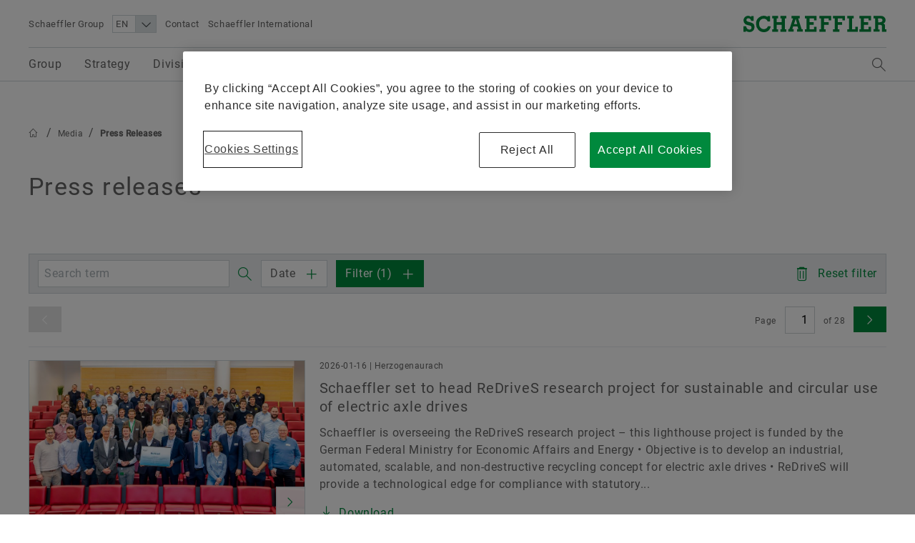

--- FILE ---
content_type: text/html;charset=UTF-8
request_url: https://www.schaeffler.com/en/media/press-releases/?id=87954624
body_size: 19033
content:





<!doctype html>
<html lang="en">
		


<head>
	<!-- Cookie layer GDPR compliant JS Code -->
	<!-- OneTrust Cookies Consent Notice start for www.schaeffler.com -->
<script src="https://cdn.cookielaw.org/scripttemplates/otSDKStub.js" data-document-language="true" type="text/javascript" charset="UTF-8" data-domain-script="daebc963-99f8-48ef-9c72-3fa6f22fc8cc" ></script>
<script type="text/javascript">
function OptanonWrapper() { }
</script>
<!-- OneTrust Cookies Consent Notice end for www.schaeffler.com -->
	<!-- Cookie layer GDPR compliant JS Code -->
	<!-- NO INDEX -->	
	<title>Press Releases | Schaeffler Group</title>
	<!-- INDEX -->
	<meta http-equiv="Content-Type" content="text/html; charset=UTF-8">
	<meta http-equiv="X-UA-Compatible" content="IE=edge,chrome=1">
	<meta http-equiv="pragma" content="no-cache">
	<meta http-equiv="content-language" content="en">	
	<meta name="generator" content="">
	<meta name="author" content="">
	<meta name="keywords" content="">
	<meta name="description" content="">
	<meta name="viewport" content="width=device-width, initial-scale=1.0">
	<meta http-equiv="expires" content="0" />
	<meta name="MSSmartTagsPreventParsing" content="TRUE" />
	<meta name="breadcrumb_path" content="Media | Press Releases" />
	<meta name="document_language" content="en" />
	<meta name="language" content="en" />
	<meta name="mandant_id" content="2941376" />
	<meta name="project_id" content="3343408" />
	<meta name="DC.Relation" content="Media" />
	<meta name="DC.Language" content="EN" />
		<meta name="data_type" content="Standard" />
	<meta name="last_modified" content="2017-11-03" />
	<meta name="DC.lastModified" content="2017-11-03" />
	<meta name="twitter:card" content="summary"/>
	<meta name="twitter:title" content="Press releases"/>
	<meta name="twitter:image" content=""/>
	<meta name="twitter:description" content="Schaeffler Website"/>
	<meta property="og:type" content="website"/>
	<meta property="og:url" content="https://www.schaeffler.com/en/media/press-releases/?id=87954624"/>
	<meta property="og:title" content="Press releases"/>
	<meta property="og:image" content=""/>
	<meta property="og:description" content="Schaeffler Website"/>
	<link rel="shortcut icon" href="https://www.schaeffler.com/remotemedien/media/_shared_media/technik/images/favicon.ico" type="image/ico" />
	<!-- iOS/ANDROID TOUCH-ICONS -->
	<link rel="apple-touch-icon-precomposed" href="https://www.schaeffler.com/remotemedien/media/_shared_media/technik/images/apple_touch_icons/apple-touch-icon-57x57.png">
	<link rel="apple-touch-icon-precomposed" href="https://www.schaeffler.com/remotemedien/media/_shared_media/technik/images/apple_touch_icons/apple-touch-icon-72x72.png" sizes="72x72">
	<link rel="apple-touch-icon-precomposed" href="https://www.schaeffler.com/remotemedien/media/_shared_media/technik/images/apple_touch_icons/apple-touch-icon-76x76.png" sizes="76x76">
	<link rel="apple-touch-icon-precomposed" href="https://www.schaeffler.com/remotemedien/media/_shared_media/technik/images/apple_touch_icons/apple-touch-icon-114x114.png" sizes="114x114">
	<link rel="apple-touch-icon-precomposed" href="https://www.schaeffler.com/remotemedien/media/_shared_media/technik/images/apple_touch_icons/apple-touch-icon-120x120.png" sizes="120x120">
	<link rel="apple-touch-icon-precomposed" href="https://www.schaeffler.com/remotemedien/media/_shared_media/technik/images/apple_touch_icons/apple-touch-icon-144x144.png" sizes="144x144">
	<link rel="apple-touch-icon-precomposed" href="https://www.schaeffler.com/remotemedien/media/_shared_media/technik/images/apple_touch_icons/apple-touch-icon-152x152.png" sizes="152x152">
	<link rel="alternate" type="application/rss+xml" title="Schaeffler Technologies: Pressemitteilungen" href="https://www.schaeffler.com/en/_global/rss/rss-feed-press.jsp" />		
	<link rel="alternate" type="application/rss+xml" title="Schaeffler Technologies: Publikationen" href="https://www.schaeffler.com/en/_global/rss/rss-feed-publications.jsp" />				
	
	<link rel="stylesheet" href="https://www.schaeffler.com/remotemedien/media/_shared_media/technik/css/frame_cw_min.css" >
	<link rel="stylesheet" href="https://www.schaeffler.com/remotemedien/media/_shared_media/technik/css/modules_min.css" >
	<link rel="stylesheet" href="https://www.schaeffler.com/remotemedien/media/_shared_media/technik/css/print_min.css"  media="print" >
	<link rel="stylesheet" href="https://www.schaeffler.com/remotemedien/media/_shared_media/technik/css/css_applications/mediabasket_css/rwd_mediabasket_min_css.css" >
<!-- Extra skinning -->
<!-- Extra skinning -->
<!-- Informationsbereich -->
<style>
	.information-area {
	}
	.information-area .information-layer {
		display: none;
	}
	.information-area .information-layer.standard {
		display: block;
	}
</style>
	<script>document.createElement('picture');</script>
    <script data-ot-ignore src="https://www.schaeffler.com/remotemedien/media/_shared_media/technik/js/js_libraries/rwd_picturefill_js.js" async></script>
	<!-- ft_rwd_google_ads_content@RWD (3475157) -->
	<!-- //ft_rwd_google_ads_content@RWD (3475157) -->	
	<!-- ft_rwd_html_header@RWD (3475157) -->

                              <script>!function(a){var e="https://s.go-mpulse.net/boomerang/",t="addEventListener";if("False"=="True")a.BOOMR_config=a.BOOMR_config||{},a.BOOMR_config.PageParams=a.BOOMR_config.PageParams||{},a.BOOMR_config.PageParams.pci=!0,e="https://s2.go-mpulse.net/boomerang/";if(window.BOOMR_API_key="CYEUH-RWP5W-GZX7K-8NHCD-TFY9A",function(){function n(e){a.BOOMR_onload=e&&e.timeStamp||(new Date).getTime()}if(!a.BOOMR||!a.BOOMR.version&&!a.BOOMR.snippetExecuted){a.BOOMR=a.BOOMR||{},a.BOOMR.snippetExecuted=!0;var i,_,o,r=document.createElement("iframe");if(a[t])a[t]("load",n,!1);else if(a.attachEvent)a.attachEvent("onload",n);r.src="javascript:void(0)",r.title="",r.role="presentation",(r.frameElement||r).style.cssText="width:0;height:0;border:0;display:none;",o=document.getElementsByTagName("script")[0],o.parentNode.insertBefore(r,o);try{_=r.contentWindow.document}catch(O){i=document.domain,r.src="javascript:var d=document.open();d.domain='"+i+"';void(0);",_=r.contentWindow.document}_.open()._l=function(){var a=this.createElement("script");if(i)this.domain=i;a.id="boomr-if-as",a.src=e+"CYEUH-RWP5W-GZX7K-8NHCD-TFY9A",BOOMR_lstart=(new Date).getTime(),this.body.appendChild(a)},_.write("<bo"+'dy onload="document._l();">'),_.close()}}(),"".length>0)if(a&&"performance"in a&&a.performance&&"function"==typeof a.performance.setResourceTimingBufferSize)a.performance.setResourceTimingBufferSize();!function(){if(BOOMR=a.BOOMR||{},BOOMR.plugins=BOOMR.plugins||{},!BOOMR.plugins.AK){var e=""=="true"?1:0,t="",n="aoi5guixfuxnc2ltqs7a-f-e49d2c5a9-clientnsv4-s.akamaihd.net",i="false"=="true"?2:1,_={"ak.v":"39","ak.cp":"1057025","ak.ai":parseInt("627679",10),"ak.ol":"0","ak.cr":9,"ak.ipv":4,"ak.proto":"h2","ak.rid":"205857f","ak.r":47370,"ak.a2":e,"ak.m":"dsca","ak.n":"essl","ak.bpcip":"3.145.211.0","ak.cport":45758,"ak.gh":"23.208.24.82","ak.quicv":"","ak.tlsv":"tls1.3","ak.0rtt":"","ak.0rtt.ed":"","ak.csrc":"-","ak.acc":"","ak.t":"1769178302","ak.ak":"hOBiQwZUYzCg5VSAfCLimQ==PJSA0Wix+KAZZTChuWhcBUWTx9IHAqxIkozP65HGsLNQ4pT0vn9irAyrRwPrPF8tYw8mtOImwQ2hE/vkZoEnMgQM8QxY0jDBTHpINsrWtQj7J21m/rzqHuRfzQ4y9McFE/uVuMnsrG03O56EsyLB+OIyFGx9cBcCrJUgxW65fsocbfwA+dVa95lkawo3v7uYHu202G4ew1VD7knVYsABvLsGz6YkkuiTtq3iKfYydtl2U/7n1xw/Mdt5iiTTon15F2v6D/uXJiEvXKGiImGC2xDSKMOno/gvCRKcrQ0PZXtP7KoH26BMD/bfKYX4koCBKAARDjkpZbehUnFDoWStUrc3INj5Y78Rxp5lFL+YzyAbf3ABsBGCV2FK9KW3fHx/5AFPA5r79qto3ugsh0XbWvn3zByoHy2N2dIhm6e89kw=","ak.pv":"66","ak.dpoabenc":"","ak.tf":i};if(""!==t)_["ak.ruds"]=t;var o={i:!1,av:function(e){var t="http.initiator";if(e&&(!e[t]||"spa_hard"===e[t]))_["ak.feo"]=void 0!==a.aFeoApplied?1:0,BOOMR.addVar(_)},rv:function(){var a=["ak.bpcip","ak.cport","ak.cr","ak.csrc","ak.gh","ak.ipv","ak.m","ak.n","ak.ol","ak.proto","ak.quicv","ak.tlsv","ak.0rtt","ak.0rtt.ed","ak.r","ak.acc","ak.t","ak.tf"];BOOMR.removeVar(a)}};BOOMR.plugins.AK={akVars:_,akDNSPreFetchDomain:n,init:function(){if(!o.i){var a=BOOMR.subscribe;a("before_beacon",o.av,null,null),a("onbeacon",o.rv,null,null),o.i=!0}return this},is_complete:function(){return!0}}}}()}(window);</script></head>


	<body>
		<!-- NO INDEX -->	
		<!-- ft_rwd_page_html@RWD - [pt_rwd_special_page@RWD:ft_rwd_page_html@RWD] (3475157)  [2026-01-23 [06:03:10]] -->
<!-- GOOGLE Tag Manager Integration (ft_rwd_google_tag_manager_html@RWD) -->
<script>
	window.dataLayer = window.dataLayer || [];
	window.dataLayer.push({
		'lang':'EN'
	});
    var gaProperty = 'UA-77259784-1';
	var disableStr = 'ga-disable-' + gaProperty;
	var gaPropertyGlobal = '';
	var disableStrGlobal = 'ga-disable-' + gaPropertyGlobal;
	if (document.cookie.indexOf(disableStr + '=true') > -1) {
		if(gaProperty.length > 0){ window[disableStr] = true; }
		if(gaPropertyGlobal.length > 0){ window[disableStrGlobal] = true; }
	}
	function gaOptout() {
		if(gaProperty.length > 0){
			document.cookie = disableStr + '=true; expires=Thu, 31 Dec 2099 23:59:59 UTC; path=/';
			window[disableStr] = true;
		}
		if(gaPropertyGlobal.length > 0){
			document.cookie = disableStrGlobal + '=true; expires=Thu, 31 Dec 2099 23:59:59 UTC; path=/';
			window[disableStrGlobal] = true;
		}
		alert('Google Analytics has been disabled.');
	}
</script>
<!-- Social Media Campaign Integration -->
	<!-- NO CAMPAIGN(S) ACTIVE -->
<!-- //Social Media Campaign Integration -->
<!-- GLOBAL GTM ID -->
<noscript>
    <iframe src="//www.googletagmanager.com/ns.html?id="
    height="0" width="0" style="display:none;visibility:hidden">
    </iframe>
</noscript>
<script>
    (function(w,d,s,l,i){w[l]=w[l]||[];w[l].push({'gtm.start':
    new Date().getTime(),event:'gtm.js'});var f=d.getElementsByTagName(s)[0],
    j=d.createElement(s),dl=l!='dataLayer'?'&l='+l:'';j.async=true;j.src=
    '//www.googletagmanager.com/gtm.js?id='+i+dl;f.parentNode.insertBefore(j,f);
    })(window,document,'script','dataLayer','');
</script>
<!-- //GLOBAL GTM ID -->
<!-- LOCAL GTM ID -->
<noscript>
    <iframe src="//www.googletagmanager.com/ns.html?id=GTM-TXG5K4"
    height="0" width="0" style="display:none;visibility:hidden">
    </iframe>
</noscript>
<script>
    (function(w,d,s,l,i){w[l]=w[l]||[];w[l].push({'gtm.start':
    new Date().getTime(),event:'gtm.js'});var f=d.getElementsByTagName(s)[0],
    j=d.createElement(s),dl=l!='dataLayer'?'&l='+l:'';j.async=true;j.src=
    '//www.googletagmanager.com/gtm.js?id='+i+dl;f.parentNode.insertBefore(j,f);
    })(window,document,'script','dataLayer','GTM-TXG5K4');
</script>
<!-- //LOCAL GTM ID -->
<!-- //GOOGLE Tag Manager Integration (ft_rwd_google_tag_manager_html@RWD) -->
		<!-- ft_rwd_page_header@RWD -->
<div id="header" class="header">
	<!-- ft_rwd_meta_navigation@RWD -->
<div class="header_wrap">
	<div class="header_wrap_inner">
		<div class="header_meta">
			<button class="menu-trigger" type="button" data-menu-cmd="Burger::click">
				<span class="icon icon-list"></span>
			</button>
			<div class="header_meta_company">
				<span class="header_meta_company_title">Schaeffler Group</span>
			</div>
			<button type="button" class="globalsearch-trigger">
				<span class="icon icon-search"></span>
			</button>
			<div class="header_meta_navigation">
	<select class="header_meta_navigation_language select" data-defer="true">		
		<option value="EN" data-lang-pageref="">EN</option>
				<option value="DE" data-lang-pageref="../../../de/medien/pressemitteilungen/">DE</option>
	</select>
<a class="header_meta_navigation_link" data-widget="GATrakken" data-ar-event-category="Inbound" data-ar-event-action="Header Desktop Navigation" data-ar-event-label="Contact ../../meta/contact/" href="../../meta/contact/" target="_self" title="Contact">Contact</a>
						<a class="header_meta_navigation_link" data-widget="GATrakken" data-ar-event-category="Inbound" data-ar-event-action="Header Desktop Navigation" data-ar-event-label="Schaeffler International ../../meta/worldwide/" href="../../meta/worldwide/" target="_self" title="Schaeffler International">Schaeffler International</a>
            </div>
		</div>            
		<div class="logo logo--schaeffler" id="addresser_left">
			<a href="../.." class="logo-link"></a>		
		</div>
	</div>
</div>    

<!-- /ft_rwd_meta_navigation@RWD -->
</div>
<!-- /ft_rwd_page_header@RWD -->
		<!-- GLOBALSEARCH (new) -->
<!-- ft_rwd_global_search -->
<div class="globalsearch" data-js-widget="GlobalSearch">
    <div class="globalsearch_overlay">
        <div class="globalsearch_overlay_inner">
            <div class="container_page_size">
                <p class="h2">Search term</p>
                <div class="searchbar">
                    <form accept-charset="utf-8" enctype="application/x-www-form-urlencoded" class="searchbar-form" method="POST" action="../../_global/volltext_suche/">
                        <input class="searchbar-input inpt" type="text" name="searchString" autocomplete="off" placeholder="Search term" >
                        <button class="searchbar-button button" type="submit">
                            <span class="icon icon-arrow-right"></span>
                        </button>
                    </form>
                </div>
            </div>
        </div>
    </div>
</div>
<!-- /ft_rwd_global_search -->
		<!-- /GLOBALSEARCH (new) -->
		<!-- MAINNAVIGATION (new) -->		
<!-- ft_rwd_main_navigation@RWD -->
<!-- NO INDEX -->
<div class="menu" data-js-widget="MainNavigation" data-menu-i18n="backlabel:Back to">
    <div class="menu_overlay">
        <div class="menu_back-button-wrap container_page_size">
            <a href="#" class="menu_back-button iconcontent" data-menu-cmd="Level::jump-back">
                <span class="iconcontent_icon iconcontent_icon--center icon icon-reply"></span>
                <span class="iconcontent_content">Home</span>
            </a>
        </div>
        <div class="menu_overlay_inner container_page_size"><!-- menu_overlay_inner -->
            <div class="menu_clip"><!-- menu_clip -->
				<div class="menu_section"><!-- menu_section (menu_clip) -->
					<ul class="mainnavi_list"><!-- mainnavi_list (menu_clip) -->
						<li><!-- lev{0} -->
							<a href="#" class="mainnavi_link has-subnav " data-menu-cmd="Level::jump-in">
								<span>Group</span>
								<span class="icon icon-arrow-right"></span>
							</a>
							<div class="menu_section"><!-- lev{0} -->
								<span class="menu_section_headline h3">
									Group
								</span>								
								<ul class="mainnavi_list"><!-- lev{0} -->
									<li>
										<a class="mainnavi_link mainnavi_link--overview " data-widget="GATrakken" data-ar-event-category="Navigation" data-ar-event-action="Main Desktop Navigation" data-ar-event-label="Group /en/group/" href="../../group/" >
											<span><small>Overview</small></span><br>
											<span>Group</span>
										</a>
									</li>
									<li><!-- lev{1} -->
										<a class="mainnavi_link " data-widget="GATrakken" data-ar-event-category="Navigation" data-ar-event-action="Sub Desktop Navigation" data-ar-event-label="Shareholders /en/group/shareholders/" href="../../group/shareholders/" >
											<span>Shareholders</span>										
										</a>
									</li><!-- /li (lev{1}) -->	
									<li><!-- lev{1} -->
										<a class="mainnavi_link " data-widget="GATrakken" data-ar-event-category="Navigation" data-ar-event-action="Sub Desktop Navigation" data-ar-event-label="Executive Board /en/group/executive-board/" href="../../group/executive-board/" >
											<span>Executive Board</span>										
										</a>
									</li><!-- /li (lev{1}) -->	
									<li><!-- lev{1} -->
										<a class="mainnavi_link " data-widget="GATrakken" data-ar-event-category="Navigation" data-ar-event-action="Sub Desktop Navigation" data-ar-event-label="Supervisory Board /en/group/supervisory-board/" href="../../group/supervisory-board/" >
											<span>Supervisory Board</span>										
										</a>
									</li><!-- /li (lev{1}) -->	
									<li><!-- lev{1} -->
										<a class="mainnavi_link " data-widget="GATrakken" data-ar-event-category="Navigation" data-ar-event-action="Sub Desktop Navigation" data-ar-event-label="Stronger together /en/group/strongertogether/" href="../../group/strongertogether/" >
											<span>Stronger together</span>										
										</a>
									</li><!-- /li (lev{1}) -->	
									<li><!-- lev{1} -->
										<a class="mainnavi_link " data-widget="GATrakken" data-ar-event-category="Navigation" data-ar-event-action="Sub Desktop Navigation" data-ar-event-label="Compliance /en/group/compliance/" href="../../group/compliance/" >
											<span>Compliance</span>										
										</a>
									</li><!-- /li (lev{1}) -->	
									<li><!-- lev{1} -->
										<a class="mainnavi_link " data-widget="GATrakken" data-ar-event-category="Navigation" data-ar-event-action="Sub Desktop Navigation" data-ar-event-label="History /en/group/history/" href="../../group/history/" >
											<span>History</span>										
										</a>
									</li><!-- /li (lev{1}) -->	
									<li><!-- lev{1} -->
										<a class="mainnavi_link " data-widget="GATrakken" data-ar-event-category="Navigation" data-ar-event-action="Sub Desktop Navigation" data-ar-event-label="Sustainability /en/group/sustainability/" href="../../group/sustainability/" >
											<span>Sustainability</span>										
										</a>
									</li><!-- /li (lev{1}) -->	
									<li><!-- lev{1} -->
										<a class="mainnavi_link " data-widget="GATrakken" data-ar-event-category="Navigation" data-ar-event-action="Sub Desktop Navigation" data-ar-event-label="Diversity & Inclusion /en/group/diversity-inclusion/" href="../../group/diversity-inclusion/" >
											<span>Diversity & Inclusion</span>										
										</a>
									</li><!-- /li (lev{1}) -->	
								</ul><!-- /mainnavi_list (lev{0}) -->
                                <div class="menu_teaser--left">
											<!-- st_rwd_megadropdown_left_teaser -->
<a href="../../group/" class="menu_teaser_link" data-widget="GATrakken" data-ar-event-category="Navigation" data-ar-event-action="Main Desktop Navigation Highlight Left Teaser" data-ar-event-label="Group /en/group/" >
<h2>Company</h2>
<p>The Schaeffler Group has been driving forward groundbreaking inventions and developments in the field of motion technology for over 75 years.</p>
</a>
<!-- /st_rwd_megadropdown_left_teaser -->
                                </div>								
									<div class="menu_teaser--right">
	<div class=" contentbox   ">
				<a data-widget="GATrakken" data-ar-event-category="Inbound" data-ar-event-action="Image" data-ar-event-label="/en/group/strongertogether/" target="_self" href="../../group/strongertogether/">
			<div class="img-wrapper img-wrapper-16-9 ">
			<!-- Lazyloading BEGIN -->		
			<img data-widget="LazyImage" data-src="https://www.schaeffler.com/remotemedien/media/_shared_media_rwd/01_company_1/stronger_together/16_9-schaeffler-stronger-together-key-visual_rwd_600.jpg" width="600" height="338" >
			<!-- Lazyloading END -->	
			</div>
				</a>
		<div class="contentbox-body ">
			<div class="contentbox-content">
					<p>The Schaeffler Group and Vitesco have completed their merger on 1st of October 2024 to become a Leading Motion Technology company.</p><p><a class=" icon icon-arrow-right" data-widget="GATrakken" data-ar-event-category="Inbound" data-ar-event-action="StandardLink" data-ar-event-label="Stronger together ../../group/strongertogether/" href="../../group/strongertogether/" target="_self" title="Stronger together">Stronger together</a></p>
			</div>
		</div>
	</div>
									</div>                                									
							</div><!-- /menu_section (lev{0}) -->
						</li><!-- /li (lev{0}) -->
						<li><!-- lev{0} -->
							<a href="../../strategy/"  class="test mainnavi_link " data-widget="GATrakken" data-ar-event-category="Navigation" data-ar-event-action="Main Desktop Navigation" data-ar-event-label="Strategy /en/strategy/">
								<span>Strategy</span>
							</a>
						<li><!-- lev{0} -->
							<a href="#" class="mainnavi_link has-subnav " data-menu-cmd="Level::jump-in">
								<span>Divisions & Products</span>
								<span class="icon icon-arrow-right"></span>
							</a>
							<div class="menu_section"><!-- lev{0} -->
								<span class="menu_section_headline h3">
									Divisions & Products
								</span>								
								<ul class="mainnavi_list"><!-- lev{0} -->
									<li>
										<a class="mainnavi_link mainnavi_link--overview " data-widget="GATrakken" data-ar-event-category="Navigation" data-ar-event-action="Main Desktop Navigation" data-ar-event-label="Divisions & Products /en/divisions-products/" href="../../divisions-products/" >
											<span><small>Overview</small></span><br>
											<span>Divisions & Products</span>
										</a>
									</li>
									<li><!-- lev{1} -->
										<a class="mainnavi_link " data-widget="GATrakken" data-ar-event-category="Navigation" data-ar-event-action="Sub Desktop Navigation" data-ar-event-label=" E-Mobility /en/divisions-products/e-mobility/" href="../../divisions-products/e-mobility/" >
											<span> E-Mobility</span>										
										</a>
									</li><!-- /li (lev{1}) -->	
									<li><!-- lev{1} -->
										<a class="mainnavi_link " data-widget="GATrakken" data-ar-event-category="Navigation" data-ar-event-action="Sub Desktop Navigation" data-ar-event-label="Powertrain & Chassis /en/divisions-products/automotive-technologies/" href="../../divisions-products/automotive-technologies/" >
											<span>Powertrain & Chassis</span>										
										</a>
									</li><!-- /li (lev{1}) -->	
									<li><!-- lev{1} -->
										<a class="mainnavi_link " data-widget="GATrakken" data-ar-event-category="Navigation" data-ar-event-action="Sub Desktop Navigation" data-ar-event-label="Vehicle Lifetime Solutions /en/divisions-products/automotive-aftermarket/" href="../../divisions-products/automotive-aftermarket/" >
											<span>Vehicle Lifetime Solutions</span>										
										</a>
									</li><!-- /li (lev{1}) -->	
									<li><!-- lev{1} -->
										<a class="mainnavi_link " data-widget="GATrakken" data-ar-event-category="Navigation" data-ar-event-action="Sub Desktop Navigation" data-ar-event-label="Bearings & Industrial Solutions /en/divisions-products/industrial/" href="../../divisions-products/industrial/" >
											<span>Bearings & Industrial Solutions</span>										
										</a>
									</li><!-- /li (lev{1}) -->	
									<li><!-- lev{1} -->
										<a class="mainnavi_link " data-widget="GATrakken" data-ar-event-category="Navigation" data-ar-event-action="Sub Desktop Navigation" data-ar-event-label="Products /en/divisions-products/products/" href="../../divisions-products/products/" >
											<span>Products</span>										
										</a>
									</li><!-- /li (lev{1}) -->	
								</ul><!-- /mainnavi_list (lev{0}) -->
                                <div class="menu_teaser--left">
											<!-- st_rwd_megadropdown_left_teaser -->
<a href="../../divisions-products/" class="menu_teaser_link" data-widget="GATrakken" data-ar-event-category="Navigation" data-ar-event-action="Main Desktop Navigation Highlight Left Teaser" data-ar-event-label="Divisions & Products /en/divisions-products/" >
<h2>Divisions & Products</h2>
<p>Schaeffler products facilitate and shape mobility - as they have been doing for decades. We have also continued the development of our expertise from "basic" components to complete system solutions.</p>
</a>
<!-- /st_rwd_megadropdown_left_teaser -->
                                </div>								
							</div><!-- /menu_section (lev{0}) -->
						</li><!-- /li (lev{0}) -->
						<li><!-- lev{0} -->
							<a href="#" class="mainnavi_link has-subnav " data-menu-cmd="Level::jump-in">
								<span>Technology & Innovation</span>
								<span class="icon icon-arrow-right"></span>
							</a>
							<div class="menu_section"><!-- lev{0} -->
								<span class="menu_section_headline h3">
									Technology & Innovation
								</span>								
								<ul class="mainnavi_list"><!-- lev{0} -->
									<li>
										<a class="mainnavi_link mainnavi_link--overview " data-widget="GATrakken" data-ar-event-category="Navigation" data-ar-event-action="Main Desktop Navigation" data-ar-event-label="Technology & Innovation /en/technology-innovation/" href="../../technology-innovation/" >
											<span><small>Overview</small></span><br>
											<span>Technology & Innovation</span>
										</a>
									</li>
									<li><!-- lev{1} -->
										<a class="mainnavi_link " data-widget="GATrakken" data-ar-event-category="Navigation" data-ar-event-action="Sub Desktop Navigation" data-ar-event-label="Hydrogen /en/technology-innovation/hydrogen-technology/" href="../../technology-innovation/hydrogen-technology/" >
											<span>Hydrogen</span>										
										</a>
									</li><!-- /li (lev{1}) -->	
									<li><!-- lev{1} -->
										<a href="#" class="mainnavi_link has-subnav " data-menu-cmd="Level::jump-in">
											<span>Digitalization</span>
											<span class="icon icon-arrow-right"></span>
										</a>
										<div class="menu_section"><!-- lev{1} -->
											<span class="menu_section_headline h3">
												Digitalization
											</span>								
											<ul class="mainnavi_list"><!-- lev{1} -->
												<li>
													<a class="mainnavi_link mainnavi_link--overview " data-widget="GATrakken" data-ar-event-category="Navigation" data-ar-event-action="Sub Desktop Navigation" data-ar-event-label="Digitalization /en/technology-innovation/digitalization/" href="../../technology-innovation/digitalization/" >
														<span><small>Overview</small></span><br>
														<span>Digitalization</span>
													</a>
												</li>			
									<li><!-- lev{2} -->
										<a class="mainnavi_link " data-widget="GATrakken" data-ar-event-category="Navigation" data-ar-event-action="Sub Desktop Navigation" data-ar-event-label="Digitalization roadmap /en/technology-innovation/digitalization/digitalization-roadmap/" href="../../technology-innovation/digitalization/digitalization-roadmap/" >
											<span>Digitalization roadmap</span>										
										</a>
									</li><!-- /li (lev{2}) -->	
									<li><!-- lev{2} -->
										<a class="mainnavi_link " data-widget="GATrakken" data-ar-event-category="Navigation" data-ar-event-action="Sub Desktop Navigation" data-ar-event-label="Strategic partnerships /en/technology-innovation/digitalization/strategic-partnerships/" href="../../technology-innovation/digitalization/strategic-partnerships/" >
											<span>Strategic partnerships</span>										
										</a>
									</li><!-- /li (lev{2}) -->	
								</ul><!-- /mainnavi_list (lev{1}) -->
							</div><!-- /menu_section (lev{1}) -->
									</li><!-- /li (lev{1}) -->	
									<li><!-- lev{1} -->
										<a href="#" class="mainnavi_link has-subnav " data-menu-cmd="Level::jump-in">
											<span>Open Innovation</span>
											<span class="icon icon-arrow-right"></span>
										</a>
										<div class="menu_section"><!-- lev{1} -->
											<span class="menu_section_headline h3">
												Open Innovation
											</span>								
											<ul class="mainnavi_list"><!-- lev{1} -->
												<li>
													<a class="mainnavi_link mainnavi_link--overview " data-widget="GATrakken" data-ar-event-category="Navigation" data-ar-event-action="Sub Desktop Navigation" data-ar-event-label="Open Innovation /en/technology-innovation/open-innovation/" href="../../technology-innovation/open-innovation/" >
														<span><small>Overview</small></span><br>
														<span>Open Innovation</span>
													</a>
												</li>			
									<li><!-- lev{2} -->
										<a class="mainnavi_link " data-widget="GATrakken" data-ar-event-category="Navigation" data-ar-event-action="Sub Desktop Navigation" data-ar-event-label="SHARE Network /en/technology-innovation/open-innovation/share-network/" href="../../technology-innovation/open-innovation/share-network/" >
											<span>SHARE Network</span>										
										</a>
									</li><!-- /li (lev{2}) -->	
									<li><!-- lev{2} -->
										<a class="mainnavi_link " data-widget="GATrakken" data-ar-event-category="Navigation" data-ar-event-action="Sub Desktop Navigation" data-ar-event-label="Cooperation with ARENA2036 /en/technology-innovation/open-innovation/arena2036/" href="../../technology-innovation/open-innovation/arena2036/" >
											<span>Cooperation with ARENA2036</span>										
										</a>
									</li><!-- /li (lev{2}) -->	
									<li><!-- lev{2} -->
										<a class="mainnavi_link " data-widget="GATrakken" data-ar-event-category="Navigation" data-ar-event-action="Sub Desktop Navigation" data-ar-event-label="Cooperation with STARTUP AUTOBAHN /en/technology-innovation/open-innovation/startup-autobahn/" href="../../technology-innovation/open-innovation/startup-autobahn/" >
											<span>Cooperation with STARTUP AUTOBAHN</span>										
										</a>
									</li><!-- /li (lev{2}) -->	
									<li><!-- lev{2} -->
										<a class="mainnavi_link " data-widget="GATrakken" data-ar-event-category="Navigation" data-ar-event-action="Sub Desktop Navigation" data-ar-event-label="Corporate Venturing /en/technology-innovation/open-innovation/corporate-venturing/" href="../../technology-innovation/open-innovation/corporate-venturing/" >
											<span>Corporate Venturing</span>										
										</a>
									</li><!-- /li (lev{2}) -->	
									<li><!-- lev{2} -->
										<a class="mainnavi_link " data-widget="GATrakken" data-ar-event-category="Navigation" data-ar-event-action="Sub Desktop Navigation" data-ar-event-label="Start-ups contact form /en/technology-innovation/open-innovation/start-ups-application/" href="../../technology-innovation/open-innovation/start-ups-application/" >
											<span>Start-ups contact form</span>										
										</a>
									</li><!-- /li (lev{2}) -->	
								</ul><!-- /mainnavi_list (lev{1}) -->
							</div><!-- /menu_section (lev{1}) -->
									</li><!-- /li (lev{1}) -->	
									<li><!-- lev{1} -->
										<a class="mainnavi_link " data-widget="GATrakken" data-ar-event-category="Navigation" data-ar-event-action="Sub Desktop Navigation" data-ar-event-label="Future trends /en/technology-innovation/future-trends/" href="../../technology-innovation/future-trends/" >
											<span>Future trends</span>										
										</a>
									</li><!-- /li (lev{1}) -->	
									<li><!-- lev{1} -->
										<a class="mainnavi_link " data-widget="GATrakken" data-ar-event-category="Navigation" data-ar-event-action="Sub Desktop Navigation" data-ar-event-label="Technology /en/technology-innovation/technology/" href="../../technology-innovation/technology/" >
											<span>Technology</span>										
										</a>
									</li><!-- /li (lev{1}) -->	
									<li><!-- lev{1} -->
										<a href="#" class="mainnavi_link has-subnav " data-menu-cmd="Level::jump-in">
											<span>Culture of Innovation</span>
											<span class="icon icon-arrow-right"></span>
										</a>
										<div class="menu_section"><!-- lev{1} -->
											<span class="menu_section_headline h3">
												Culture of Innovation
											</span>								
											<ul class="mainnavi_list"><!-- lev{1} -->
												<li>
													<a class="mainnavi_link mainnavi_link--overview " data-widget="GATrakken" data-ar-event-category="Navigation" data-ar-event-action="Sub Desktop Navigation" data-ar-event-label="Culture of Innovation /en/technology-innovation/culture-of-innovation/" href="../../technology-innovation/culture-of-innovation/" >
														<span><small>Overview</small></span><br>
														<span>Culture of Innovation</span>
													</a>
												</li>			
									<li><!-- lev{2} -->
										<a class="mainnavi_link " data-widget="GATrakken" data-ar-event-category="Navigation" data-ar-event-action="Sub Desktop Navigation" data-ar-event-label="Innovation Management /en/technology-innovation/culture-of-innovation/innovation-management/" href="../../technology-innovation/culture-of-innovation/innovation-management/" >
											<span>Innovation Management</span>										
										</a>
									</li><!-- /li (lev{2}) -->	
									<li><!-- lev{2} -->
										<a class="mainnavi_link " data-widget="GATrakken" data-ar-event-category="Navigation" data-ar-event-action="Sub Desktop Navigation" data-ar-event-label="Innovation Process /en/technology-innovation/culture-of-innovation/innovation-process/" href="../../technology-innovation/culture-of-innovation/innovation-process/" >
											<span>Innovation Process</span>										
										</a>
									</li><!-- /li (lev{2}) -->	
									<li><!-- lev{2} -->
										<a class="mainnavi_link " data-widget="GATrakken" data-ar-event-category="Navigation" data-ar-event-action="Sub Desktop Navigation" data-ar-event-label="Ideas Management /en/technology-innovation/culture-of-innovation/ideas-management/" href="../../technology-innovation/culture-of-innovation/ideas-management/" >
											<span>Ideas Management</span>										
										</a>
									</li><!-- /li (lev{2}) -->	
									<li><!-- lev{2} -->
										<a href="#" class="mainnavi_link has-subnav " data-menu-cmd="Level::jump-in">
											<span>Awards</span>
											<span class="icon icon-arrow-right"></span>
										</a>
										<div class="menu_section"><!-- lev{2} -->
											<span class="menu_section_headline h3">
												Awards
											</span>								
											<ul class="mainnavi_list"><!-- lev{2} -->
												<li>
													<a class="mainnavi_link mainnavi_link--overview " data-widget="GATrakken" data-ar-event-category="Navigation" data-ar-event-action="Sub Desktop Navigation" data-ar-event-label="Awards /en/technology-innovation/culture-of-innovation/awards/" href="../../technology-innovation/culture-of-innovation/awards/" >
														<span><small>Overview</small></span><br>
														<span>Awards</span>
													</a>
												</li>			
									<li><!-- lev{3} -->
										<a class="mainnavi_link " data-widget="GATrakken" data-ar-event-category="Navigation" data-ar-event-action="Sub Desktop Navigation" data-ar-event-label="Innovation Award /en/technology-innovation/culture-of-innovation/awards/innovation-award/" href="../../technology-innovation/culture-of-innovation/awards/innovation-award/" >
											<span>Innovation Award</span>										
										</a>
									</li><!-- /li (lev{3}) -->	
									<li><!-- lev{3} -->
										<a class="mainnavi_link " data-widget="GATrakken" data-ar-event-category="Navigation" data-ar-event-action="Sub Desktop Navigation" data-ar-event-label="Future Technology Award /en/technology-innovation/culture-of-innovation/awards/future-technology-award/" href="../../technology-innovation/culture-of-innovation/awards/future-technology-award/" >
											<span>Future Technology Award</span>										
										</a>
									</li><!-- /li (lev{3}) -->	
								</ul><!-- /mainnavi_list (lev{2}) -->
							</div><!-- /menu_section (lev{2}) -->
									</li><!-- /li (lev{2}) -->	
									<li><!-- lev{2} -->
										<a class="mainnavi_link " data-widget="GATrakken" data-ar-event-category="Navigation" data-ar-event-action="Sub Desktop Navigation" data-ar-event-label="Events /en/technology-innovation/culture-of-innovation/events/" href="../../technology-innovation/culture-of-innovation/events/" >
											<span>Events</span>										
										</a>
									</li><!-- /li (lev{2}) -->	
									<li><!-- lev{2} -->
										<a class="mainnavi_link " data-widget="GATrakken" data-ar-event-category="Navigation" data-ar-event-action="Sub Desktop Navigation" data-ar-event-label="Cooperations /en/technology-innovation/culture-of-innovation/cooperations/" href="../../technology-innovation/culture-of-innovation/cooperations/" >
											<span>Cooperations</span>										
										</a>
									</li><!-- /li (lev{2}) -->	
									<li><!-- lev{2} -->
										<a class="mainnavi_link " data-widget="GATrakken" data-ar-event-category="Navigation" data-ar-event-action="Sub Desktop Navigation" data-ar-event-label="Funded Projects /en/technology-innovation/culture-of-innovation/funded-projects/" href="../../technology-innovation/culture-of-innovation/funded-projects/" >
											<span>Funded Projects</span>										
										</a>
									</li><!-- /li (lev{2}) -->	
								</ul><!-- /mainnavi_list (lev{1}) -->
							</div><!-- /menu_section (lev{1}) -->
									</li><!-- /li (lev{1}) -->	
									<li><!-- lev{1} -->
										<a class="mainnavi_link " data-widget="GATrakken" data-ar-event-category="Navigation" data-ar-event-action="Sub Desktop Navigation" data-ar-event-label="Pioneering Spirit /en/technology-innovation/pioneering-spirit/" href="../../technology-innovation/pioneering-spirit/" >
											<span>Pioneering Spirit</span>										
										</a>
									</li><!-- /li (lev{1}) -->	
									<li><!-- lev{1} -->
										<a href="#" class="mainnavi_link has-subnav " data-menu-cmd="Level::jump-in">
											<span>Motorsport</span>
											<span class="icon icon-arrow-right"></span>
										</a>
										<div class="menu_section"><!-- lev{1} -->
											<span class="menu_section_headline h3">
												Motorsport
											</span>								
											<ul class="mainnavi_list"><!-- lev{1} -->
												<li>
													<a class="mainnavi_link mainnavi_link--overview " data-widget="GATrakken" data-ar-event-category="Navigation" data-ar-event-action="Sub Desktop Navigation" data-ar-event-label="Motorsport /en/technology-innovation/motorsport/" href="../../technology-innovation/motorsport/" >
														<span><small>Overview</small></span><br>
														<span>Motorsport</span>
													</a>
												</li>			
									<li><!-- lev{2} -->
										<a class="mainnavi_link " data-widget="GATrakken" data-ar-event-category="Navigation" data-ar-event-action="Sub Desktop Navigation" data-ar-event-label="#WhyWeRace /en/technology-innovation/motorsport/why-we-race/" href="../../technology-innovation/motorsport/why-we-race/" >
											<span>#WhyWeRace</span>										
										</a>
									</li><!-- /li (lev{2}) -->	
									<li><!-- lev{2} -->
										<a class="mainnavi_link " data-widget="GATrakken" data-ar-event-category="Navigation" data-ar-event-action="Sub Desktop Navigation" data-ar-event-label="DTM /en/technology-innovation/motorsport/dtm/" href="../../technology-innovation/motorsport/dtm/" >
											<span>DTM</span>										
										</a>
									</li><!-- /li (lev{2}) -->	
									<li><!-- lev{2} -->
										<a class="mainnavi_link " data-widget="GATrakken" data-ar-event-category="Navigation" data-ar-event-action="Sub Desktop Navigation" data-ar-event-label="Innovation taxi /en/technology-innovation/motorsport/innovation-taxi/" href="../../technology-innovation/motorsport/innovation-taxi/" >
											<span>Innovation taxi</span>										
										</a>
									</li><!-- /li (lev{2}) -->	
									<li><!-- lev{2} -->
										<a class="mainnavi_link " data-widget="GATrakken" data-ar-event-category="Navigation" data-ar-event-action="Sub Desktop Navigation" data-ar-event-label="Further commitments /en/technology-innovation/motorsport/further-commitments/" href="../../technology-innovation/motorsport/further-commitments/" >
											<span>Further commitments</span>										
										</a>
									</li><!-- /li (lev{2}) -->	
								</ul><!-- /mainnavi_list (lev{1}) -->
							</div><!-- /menu_section (lev{1}) -->
									</li><!-- /li (lev{1}) -->	
								</ul><!-- /mainnavi_list (lev{0}) -->
                                <div class="menu_teaser--left">
											<!-- st_rwd_megadropdown_left_teaser -->
<a href="../../technology-innovation/" class="menu_teaser_link" data-widget="GATrakken" data-ar-event-category="Navigation" data-ar-event-action="Main Desktop Navigation Highlight Left Teaser" data-ar-event-label="Technology & Innovation /en/technology-innovation/" >
<h2>Technology & Innovation</h2>
<p>We work to bring about the technologies of the future and, in doing so, create the basis for our innovations to make tomorrow's worldwide mobility even better than it is today. </p>
</a>
<!-- /st_rwd_megadropdown_left_teaser -->
                                </div>								
							</div><!-- /menu_section (lev{0}) -->
						</li><!-- /li (lev{0}) -->
						<li><!-- lev{0} -->
							<a href="#" class="mainnavi_link has-subnav " data-menu-cmd="Level::jump-in">
								<span>Careers</span>
								<span class="icon icon-arrow-right"></span>
							</a>
							<div class="menu_section"><!-- lev{0} -->
								<span class="menu_section_headline h3">
									Careers
								</span>								
								<ul class="mainnavi_list"><!-- lev{0} -->
									<li>
										<a class="mainnavi_link mainnavi_link--overview " data-widget="GATrakken" data-ar-event-category="Navigation" data-ar-event-action="Main Desktop Navigation" data-ar-event-label="Careers /en/careers/" href="../../careers/" >
											<span><small>Overview</small></span><br>
											<span>Careers</span>
										</a>
									</li>
									<li><!-- lev{1} -->
										<a class="mainnavi_link " data-widget="GATrakken" data-ar-event-category="Navigation" data-ar-event-action="Sub Desktop Navigation" data-ar-event-label="Jobs /en/careers/jobs/" href="../../careers/jobs/" >
											<span>Jobs</span>										
										</a>
									</li><!-- /li (lev{1}) -->	
									<li><!-- lev{1} -->
										<a class="mainnavi_link " data-widget="GATrakken" data-ar-event-category="Navigation" data-ar-event-action="Sub Desktop Navigation" data-ar-event-label="Career Websites Worldwide /en/careers/career-websites-worldwide/" href="../../careers/career-websites-worldwide/" >
											<span>Career Websites Worldwide</span>										
										</a>
									</li><!-- /li (lev{1}) -->	
									<li><!-- lev{1} -->
										<a class="mainnavi_link " data-widget="GATrakken" data-ar-event-category="Navigation" data-ar-event-action="Sub Desktop Navigation" data-ar-event-label="Functional Areas /en/careers/functions/" href="../../careers/functions/" >
											<span>Functional Areas</span>										
										</a>
									</li><!-- /li (lev{1}) -->	
									<li><!-- lev{1} -->
										<a href="#" class="mainnavi_link has-subnav " data-menu-cmd="Level::jump-in">
											<span>Why Schaeffler?</span>
											<span class="icon icon-arrow-right"></span>
										</a>
										<div class="menu_section"><!-- lev{1} -->
											<span class="menu_section_headline h3">
												Why Schaeffler?
											</span>								
											<ul class="mainnavi_list"><!-- lev{1} -->
												<li>
													<a class="mainnavi_link mainnavi_link--overview " data-widget="GATrakken" data-ar-event-category="Navigation" data-ar-event-action="Sub Desktop Navigation" data-ar-event-label="Why Schaeffler? /en/careers/why-schaeffler/" href="../../careers/why-schaeffler/" >
														<span><small>Overview</small></span><br>
														<span>Why Schaeffler?</span>
													</a>
												</li>			
									<li><!-- lev{2} -->
										<a class="mainnavi_link " data-widget="GATrakken" data-ar-event-category="Navigation" data-ar-event-action="Sub Desktop Navigation" data-ar-event-label="Development opportunities /en/careers/why-schaeffler/development/" href="../../careers/why-schaeffler/development/" >
											<span>Development opportunities</span>										
										</a>
									</li><!-- /li (lev{2}) -->	
									<li><!-- lev{2} -->
										<a class="mainnavi_link " data-widget="GATrakken" data-ar-event-category="Navigation" data-ar-event-action="Sub Desktop Navigation" data-ar-event-label="Work-life balance /en/careers/why-schaeffler/work-life-balance/" href="../../careers/why-schaeffler/work-life-balance/" >
											<span>Work-life balance</span>										
										</a>
									</li><!-- /li (lev{2}) -->	
									<li><!-- lev{2} -->
										<a class="mainnavi_link " data-widget="GATrakken" data-ar-event-category="Navigation" data-ar-event-action="Sub Desktop Navigation" data-ar-event-label="Leadership culture /en/careers/why-schaeffler/leadership-essentials/" href="../../careers/why-schaeffler/leadership-essentials/" >
											<span>Leadership culture</span>										
										</a>
									</li><!-- /li (lev{2}) -->	
								</ul><!-- /mainnavi_list (lev{1}) -->
							</div><!-- /menu_section (lev{1}) -->
									</li><!-- /li (lev{1}) -->	
									<li><!-- lev{1} -->
										<a class="mainnavi_link " data-widget="GATrakken" data-ar-event-category="Navigation" data-ar-event-action="Sub Desktop Navigation" data-ar-event-label="Schaeffler Academy /en/careers/schaeffler-academy/" href="../../careers/schaeffler-academy/" >
											<span>Schaeffler Academy</span>										
										</a>
									</li><!-- /li (lev{1}) -->	
									<li><!-- lev{1} -->
										<a class="mainnavi_link " data-widget="GATrakken" data-ar-event-category="Navigation" data-ar-event-action="Sub Desktop Navigation" data-ar-event-label="Global Apprenticeship /en/careers/global-apprenticeship/" href="../../careers/global-apprenticeship/" >
											<span>Global Apprenticeship</span>										
										</a>
									</li><!-- /li (lev{1}) -->	
									<li><!-- lev{1} -->
										<a class="mainnavi_link " data-widget="GATrakken" data-ar-event-category="Navigation" data-ar-event-action="Sub Desktop Navigation" data-ar-event-label="Formula Student /en/careers/formula-student/" href="../../careers/formula-student/" >
											<span>Formula Student</span>										
										</a>
									</li><!-- /li (lev{1}) -->	
								</ul><!-- /mainnavi_list (lev{0}) -->
                                <div class="menu_teaser--left">
											<!-- st_rwd_megadropdown_left_teaser -->
<a href="../../careers/" class="menu_teaser_link" data-widget="GATrakken" data-ar-event-category="Navigation" data-ar-event-action="Main Desktop Navigation Highlight Left Teaser" data-ar-event-label="Careers /en/careers/" >
<h2>Careers</h2>
<p>We promote and challenge our employees with exciting tasks.</p>
</a>
<!-- /st_rwd_megadropdown_left_teaser -->
                                </div>								
							</div><!-- /menu_section (lev{0}) -->
						</li><!-- /li (lev{0}) -->
						<li><!-- lev{0} -->
							<a href="#" class="mainnavi_link has-subnav " data-menu-cmd="Level::jump-in">
								<span>Investor Relations</span>
								<span class="icon icon-arrow-right"></span>
							</a>
							<div class="menu_section"><!-- lev{0} -->
								<span class="menu_section_headline h3">
									Investor Relations
								</span>								
								<ul class="mainnavi_list"><!-- lev{0} -->
									<li>
										<a class="mainnavi_link mainnavi_link--overview " data-widget="GATrakken" data-ar-event-category="Navigation" data-ar-event-action="Main Desktop Navigation" data-ar-event-label="Investor Relations /en/investor-relations/" href="../../investor-relations/" >
											<span><small>Overview</small></span><br>
											<span>Investor Relations</span>
										</a>
									</li>
									<li><!-- lev{1} -->
										<a href="#" class="mainnavi_link has-subnav " data-menu-cmd="Level::jump-in">
											<span>Corporate Governance</span>
											<span class="icon icon-arrow-right"></span>
										</a>
										<div class="menu_section"><!-- lev{1} -->
											<span class="menu_section_headline h3">
												Corporate Governance
											</span>								
											<ul class="mainnavi_list"><!-- lev{1} -->
												<li>
													<a class="mainnavi_link mainnavi_link--overview " data-widget="GATrakken" data-ar-event-category="Navigation" data-ar-event-action="Sub Desktop Navigation" data-ar-event-label="Corporate Governance /en/investor-relations/corporate-governance/" href="../../investor-relations/corporate-governance/" >
														<span><small>Overview</small></span><br>
														<span>Corporate Governance</span>
													</a>
												</li>			
									<li><!-- lev{2} -->
										<a class="mainnavi_link " data-widget="GATrakken" data-ar-event-category="Navigation" data-ar-event-action="Sub Desktop Navigation" data-ar-event-label="Executive Board http://www.schaeffler.com/content.schaeffler.com/en/company/executive_board/executive_board.jsp" href="http://www.schaeffler.com/content.schaeffler.com/en/company/executive_board/executive_board.jsp"  target="_blank" >
											<span>Executive Board</span>										
										</a>
									</li><!-- /li (lev{2}) -->	
									<li><!-- lev{2} -->
										<a class="mainnavi_link " data-widget="GATrakken" data-ar-event-category="Navigation" data-ar-event-action="Sub Desktop Navigation" data-ar-event-label="Supervisory Board http://www.schaeffler.com/content.schaeffler.com/en/company/supervisory_board/supervisory_board.jsp" href="http://www.schaeffler.com/content.schaeffler.com/en/company/supervisory_board/supervisory_board.jsp"  target="_blank" >
											<span>Supervisory Board</span>										
										</a>
									</li><!-- /li (lev{2}) -->	
									<li><!-- lev{2} -->
										<a class="mainnavi_link " data-widget="GATrakken" data-ar-event-category="Navigation" data-ar-event-action="Sub Desktop Navigation" data-ar-event-label="Remuneration of Board Members /en/investor-relations/corporate-governance/remuneration-board-members/" href="../../investor-relations/corporate-governance/remuneration-board-members/" >
											<span>Remuneration of Board Members</span>										
										</a>
									</li><!-- /li (lev{2}) -->	
									<li><!-- lev{2} -->
										<a class="mainnavi_link " data-widget="GATrakken" data-ar-event-category="Navigation" data-ar-event-action="Sub Desktop Navigation" data-ar-event-label="Articles of Association /en/investor-relations/corporate-governance/articles-association/" href="../../investor-relations/corporate-governance/articles-association/" >
											<span>Articles of Association</span>										
										</a>
									</li><!-- /li (lev{2}) -->	
									<li><!-- lev{2} -->
										<a class="mainnavi_link " data-widget="GATrakken" data-ar-event-category="Navigation" data-ar-event-action="Sub Desktop Navigation" data-ar-event-label="Declarations /en/investor-relations/corporate-governance/corporate-governance-declarations/" href="../../investor-relations/corporate-governance/corporate-governance-declarations/" >
											<span>Declarations</span>										
										</a>
									</li><!-- /li (lev{2}) -->	
									<li><!-- lev{2} -->
										<a class="mainnavi_link " data-widget="GATrakken" data-ar-event-category="Navigation" data-ar-event-action="Sub Desktop Navigation" data-ar-event-label="Managers‘ Transactions /en/investor-relations/corporate-governance/managers-transactions/" href="../../investor-relations/corporate-governance/managers-transactions/" >
											<span>Managers‘ Transactions</span>										
										</a>
									</li><!-- /li (lev{2}) -->	
								</ul><!-- /mainnavi_list (lev{1}) -->
							</div><!-- /menu_section (lev{1}) -->
									</li><!-- /li (lev{1}) -->	
									<li><!-- lev{1} -->
										<a class="mainnavi_link " data-widget="GATrakken" data-ar-event-category="Navigation" data-ar-event-action="Sub Desktop Navigation" data-ar-event-label="Tender offer to shareholders of Vitesco AG https://www.strongertogether24.com/" href="https://www.strongertogether24.com/"  target="_blank" >
											<span>Tender offer to shareholders of Vitesco AG</span>										
										</a>
									</li><!-- /li (lev{1}) -->	
									<li><!-- lev{1} -->
										<a href="#" class="mainnavi_link has-subnav " data-menu-cmd="Level::jump-in">
											<span>Share</span>
											<span class="icon icon-arrow-right"></span>
										</a>
										<div class="menu_section"><!-- lev{1} -->
											<span class="menu_section_headline h3">
												Share
											</span>								
											<ul class="mainnavi_list"><!-- lev{1} -->
												<li>
													<a class="mainnavi_link mainnavi_link--overview " data-widget="GATrakken" data-ar-event-category="Navigation" data-ar-event-action="Sub Desktop Navigation" data-ar-event-label="Share /en/investor-relations/share/" href="../../investor-relations/share/" >
														<span><small>Overview</small></span><br>
														<span>Share</span>
													</a>
												</li>			
									<li><!-- lev{2} -->
										<a class="mainnavi_link " data-widget="GATrakken" data-ar-event-category="Navigation" data-ar-event-action="Sub Desktop Navigation" data-ar-event-label="Basic Data /en/investor-relations/share/basic-data/" href="../../investor-relations/share/basic-data/" >
											<span>Basic Data</span>										
										</a>
									</li><!-- /li (lev{2}) -->	
									<li><!-- lev{2} -->
										<a class="mainnavi_link " data-widget="GATrakken" data-ar-event-category="Navigation" data-ar-event-action="Sub Desktop Navigation" data-ar-event-label="Share Price Performance /en/investor-relations/share/share-price-performance/" href="../../investor-relations/share/share-price-performance/" >
											<span>Share Price Performance</span>										
										</a>
									</li><!-- /li (lev{2}) -->	
									<li><!-- lev{2} -->
										<a class="mainnavi_link " data-widget="GATrakken" data-ar-event-category="Navigation" data-ar-event-action="Sub Desktop Navigation" data-ar-event-label="Analysts & Consensus /en/investor-relations/share/analysts-consensus/" href="../../investor-relations/share/analysts-consensus/" >
											<span>Analysts & Consensus</span>										
										</a>
									</li><!-- /li (lev{2}) -->	
									<li><!-- lev{2} -->
										<a class="mainnavi_link " data-widget="GATrakken" data-ar-event-category="Navigation" data-ar-event-action="Sub Desktop Navigation" data-ar-event-label="IPO 2015 http://www.schaeffler-ir.com/" href="http://www.schaeffler-ir.com/"  target="_blank" >
											<span>IPO 2015</span>										
										</a>
									</li><!-- /li (lev{2}) -->	
									<li><!-- lev{2} -->
										<a class="mainnavi_link " data-widget="GATrakken" data-ar-event-category="Navigation" data-ar-event-action="Sub Desktop Navigation" data-ar-event-label="Listing Prospectus 2024 /en/investor-relations/share/prospectus/" href="../../investor-relations/share/prospectus/" >
											<span>Listing Prospectus 2024</span>										
										</a>
									</li><!-- /li (lev{2}) -->	
								</ul><!-- /mainnavi_list (lev{1}) -->
							</div><!-- /menu_section (lev{1}) -->
									</li><!-- /li (lev{1}) -->	
									<li><!-- lev{1} -->
										<a href="#" class="mainnavi_link has-subnav " data-menu-cmd="Level::jump-in">
											<span>Credit Relations</span>
											<span class="icon icon-arrow-right"></span>
										</a>
										<div class="menu_section"><!-- lev{1} -->
											<span class="menu_section_headline h3">
												Credit Relations
											</span>								
											<ul class="mainnavi_list"><!-- lev{1} -->
												<li>
													<a class="mainnavi_link mainnavi_link--overview " data-widget="GATrakken" data-ar-event-category="Navigation" data-ar-event-action="Sub Desktop Navigation" data-ar-event-label="Credit Relations /en/investor-relations/credit-relations/" href="../../investor-relations/credit-relations/" >
														<span><small>Overview</small></span><br>
														<span>Credit Relations</span>
													</a>
												</li>			
									<li><!-- lev{2} -->
										<a class="mainnavi_link " data-widget="GATrakken" data-ar-event-category="Navigation" data-ar-event-action="Sub Desktop Navigation" data-ar-event-label="Schaeffler Group Bonds /en/investor-relations/credit-relations/schaeffler-group-bonds/" href="../../investor-relations/credit-relations/schaeffler-group-bonds/" >
											<span>Schaeffler Group Bonds</span>										
										</a>
									</li><!-- /li (lev{2}) -->	
									<li><!-- lev{2} -->
										<a class="mainnavi_link " data-widget="GATrakken" data-ar-event-category="Navigation" data-ar-event-action="Sub Desktop Navigation" data-ar-event-label="Schaeffler Group Schuldschein Loans /en/investor-relations/credit-relations/schaeffler-group-schuldschein-loans/" href="../../investor-relations/credit-relations/schaeffler-group-schuldschein-loans/" >
											<span>Schaeffler Group Schuldschein Loans</span>										
										</a>
									</li><!-- /li (lev{2}) -->	
									<li><!-- lev{2} -->
										<a class="mainnavi_link " data-widget="GATrakken" data-ar-event-category="Navigation" data-ar-event-action="Sub Desktop Navigation" data-ar-event-label="Schaeffler Group CP Programme /en/investor-relations/credit-relations/schaeffler-group-cp-programme/" href="../../investor-relations/credit-relations/schaeffler-group-cp-programme/" >
											<span>Schaeffler Group CP Programme</span>										
										</a>
									</li><!-- /li (lev{2}) -->	
									<li><!-- lev{2} -->
										<a class="mainnavi_link " data-widget="GATrakken" data-ar-event-category="Navigation" data-ar-event-action="Sub Desktop Navigation" data-ar-event-label="Schaeffler Group Green & Sustainability-Linked Financing  /en/investor-relations/credit-relations/schaeffler-group-green-finance/" href="../../investor-relations/credit-relations/schaeffler-group-green-finance/" >
											<span>Schaeffler Group Green & Sustainability-Linked Financing </span>										
										</a>
									</li><!-- /li (lev{2}) -->	
									<li><!-- lev{2} -->
										<a class="mainnavi_link " data-widget="GATrakken" data-ar-event-category="Navigation" data-ar-event-action="Sub Desktop Navigation" data-ar-event-label="IHO Holding /en/investor-relations/credit-relations/iho-holding/" href="../../investor-relations/credit-relations/iho-holding/" >
											<span>IHO Holding</span>										
										</a>
									</li><!-- /li (lev{2}) -->	
									<li><!-- lev{2} -->
										<a class="mainnavi_link " data-widget="GATrakken" data-ar-event-category="Navigation" data-ar-event-action="Sub Desktop Navigation" data-ar-event-label="Rating /en/investor-relations/credit-relations/rating/" href="../../investor-relations/credit-relations/rating/" >
											<span>Rating</span>										
										</a>
									</li><!-- /li (lev{2}) -->	
								</ul><!-- /mainnavi_list (lev{1}) -->
							</div><!-- /menu_section (lev{1}) -->
									</li><!-- /li (lev{1}) -->	
									<li><!-- lev{1} -->
										<a href="#" class="mainnavi_link has-subnav " data-menu-cmd="Level::jump-in">
											<span>General Meeting</span>
											<span class="icon icon-arrow-right"></span>
										</a>
										<div class="menu_section"><!-- lev{1} -->
											<span class="menu_section_headline h3">
												General Meeting
											</span>								
											<ul class="mainnavi_list"><!-- lev{1} -->
												<li>
													<a class="mainnavi_link mainnavi_link--overview " data-widget="GATrakken" data-ar-event-category="Navigation" data-ar-event-action="Sub Desktop Navigation" data-ar-event-label="General Meeting /en/investor-relations/general-meeting/" href="../../investor-relations/general-meeting/" >
														<span><small>Overview</small></span><br>
														<span>General Meeting</span>
													</a>
												</li>			
									<li><!-- lev{2} -->
										<a class="mainnavi_link " data-widget="GATrakken" data-ar-event-category="Navigation" data-ar-event-action="Sub Desktop Navigation" data-ar-event-label="Annual General Meeting 2025 /en/investor-relations/general-meeting/annual-general-meeting-2025/" href="../../investor-relations/general-meeting/annual-general-meeting-2025/" >
											<span>Annual General Meeting 2025</span>										
										</a>
									</li><!-- /li (lev{2}) -->	
									<li><!-- lev{2} -->
										<a class="mainnavi_link " data-widget="GATrakken" data-ar-event-category="Navigation" data-ar-event-action="Sub Desktop Navigation" data-ar-event-label="Annual General Meeting 2024 /en/investor-relations/general-meeting/annual-general-meeting-2024/" href="../../investor-relations/general-meeting/annual-general-meeting-2024/" >
											<span>Annual General Meeting 2024</span>										
										</a>
									</li><!-- /li (lev{2}) -->	
									<li><!-- lev{2} -->
										<a class="mainnavi_link " data-widget="GATrakken" data-ar-event-category="Navigation" data-ar-event-action="Sub Desktop Navigation" data-ar-event-label="Extraordinary General Meeting and Separate Meeting of the Non-voting Common Shareholders 2024 /en/investor-relations/general-meeting/extraordinary-general-meeting-2024/" href="../../investor-relations/general-meeting/extraordinary-general-meeting-2024/" >
											<span>Extraordinary General Meeting and Separate Meeting of the Non-voting Common Shareholders 2024</span>										
										</a>
									</li><!-- /li (lev{2}) -->	
									<li><!-- lev{2} -->
										<a class="mainnavi_link " data-widget="GATrakken" data-ar-event-category="Navigation" data-ar-event-action="Sub Desktop Navigation" data-ar-event-label="Annual General Meeting 2023 /en/investor-relations/general-meeting/annual-general-meeting-2023/" href="../../investor-relations/general-meeting/annual-general-meeting-2023/" >
											<span>Annual General Meeting 2023</span>										
										</a>
									</li><!-- /li (lev{2}) -->	
									<li><!-- lev{2} -->
										<a class="mainnavi_link " data-widget="GATrakken" data-ar-event-category="Navigation" data-ar-event-action="Sub Desktop Navigation" data-ar-event-label="Annual General Meeting 2022 /en/investor-relations/general-meeting/annual-general-meeting-2022/" href="../../investor-relations/general-meeting/annual-general-meeting-2022/" >
											<span>Annual General Meeting 2022</span>										
										</a>
									</li><!-- /li (lev{2}) -->	
									<li><!-- lev{2} -->
										<a class="mainnavi_link " data-widget="GATrakken" data-ar-event-category="Navigation" data-ar-event-action="Sub Desktop Navigation" data-ar-event-label="Annual General Meeting 2021 /en/investor-relations/general-meeting/annual-general-meeting-2021/" href="../../investor-relations/general-meeting/annual-general-meeting-2021/" >
											<span>Annual General Meeting 2021</span>										
										</a>
									</li><!-- /li (lev{2}) -->	
									<li><!-- lev{2} -->
										<a class="mainnavi_link " data-widget="GATrakken" data-ar-event-category="Navigation" data-ar-event-action="Sub Desktop Navigation" data-ar-event-label="Extraordinary General Meeting 2020 /en/investor-relations/general-meeting/extraordinary-general-meeting-2020/" href="../../investor-relations/general-meeting/extraordinary-general-meeting-2020/" >
											<span>Extraordinary General Meeting 2020</span>										
										</a>
									</li><!-- /li (lev{2}) -->	
									<li><!-- lev{2} -->
										<a class="mainnavi_link " data-widget="GATrakken" data-ar-event-category="Navigation" data-ar-event-action="Sub Desktop Navigation" data-ar-event-label="Annual General Meeting 2020 /en/investor-relations/general-meeting/annual-general-meeting-2020/" href="../../investor-relations/general-meeting/annual-general-meeting-2020/" >
											<span>Annual General Meeting 2020</span>										
										</a>
									</li><!-- /li (lev{2}) -->	
									<li><!-- lev{2} -->
										<a class="mainnavi_link " data-widget="GATrakken" data-ar-event-category="Navigation" data-ar-event-action="Sub Desktop Navigation" data-ar-event-label="Annual General Meeting 2019 /en/investor-relations/general-meeting/annual-general-meeting-2019/" href="../../investor-relations/general-meeting/annual-general-meeting-2019/" >
											<span>Annual General Meeting 2019</span>										
										</a>
									</li><!-- /li (lev{2}) -->	
									<li><!-- lev{2} -->
										<a class="mainnavi_link " data-widget="GATrakken" data-ar-event-category="Navigation" data-ar-event-action="Sub Desktop Navigation" data-ar-event-label="Annual General Meeting 2018 /en/investor-relations/general-meeting/annual-general-meeting-2018/" href="../../investor-relations/general-meeting/annual-general-meeting-2018/" >
											<span>Annual General Meeting 2018</span>										
										</a>
									</li><!-- /li (lev{2}) -->	
									<li><!-- lev{2} -->
										<a class="mainnavi_link " data-widget="GATrakken" data-ar-event-category="Navigation" data-ar-event-action="Sub Desktop Navigation" data-ar-event-label="Annual General Meeting 2017 /en/investor-relations/general-meeting/annual-general-meeting-2017/" href="../../investor-relations/general-meeting/annual-general-meeting-2017/" >
											<span>Annual General Meeting 2017</span>										
										</a>
									</li><!-- /li (lev{2}) -->	
									<li><!-- lev{2} -->
										<a class="mainnavi_link " data-widget="GATrakken" data-ar-event-category="Navigation" data-ar-event-action="Sub Desktop Navigation" data-ar-event-label="Annual General Meeting 2016 /en/investor-relations/general-meeting/annual-general-meeting-2016/" href="../../investor-relations/general-meeting/annual-general-meeting-2016/" >
											<span>Annual General Meeting 2016</span>										
										</a>
									</li><!-- /li (lev{2}) -->	
								</ul><!-- /mainnavi_list (lev{1}) -->
							</div><!-- /menu_section (lev{1}) -->
									</li><!-- /li (lev{1}) -->	
									<li><!-- lev{1} -->
										<a href="#" class="mainnavi_link has-subnav " data-menu-cmd="Level::jump-in">
											<span>Events & Publications</span>
											<span class="icon icon-arrow-right"></span>
										</a>
										<div class="menu_section"><!-- lev{1} -->
											<span class="menu_section_headline h3">
												Events & Publications
											</span>								
											<ul class="mainnavi_list"><!-- lev{1} -->
												<li>
													<a class="mainnavi_link mainnavi_link--overview " data-widget="GATrakken" data-ar-event-category="Navigation" data-ar-event-action="Sub Desktop Navigation" data-ar-event-label="Events & Publications /en/investor-relations/events-publications/" href="../../investor-relations/events-publications/" >
														<span><small>Overview</small></span><br>
														<span>Events & Publications</span>
													</a>
												</li>			
									<li><!-- lev{2} -->
										<a class="mainnavi_link " data-widget="GATrakken" data-ar-event-category="Navigation" data-ar-event-action="Sub Desktop Navigation" data-ar-event-label="Ad hoc Releases /en/investor-relations/events-publications/ad-hoc-releases/" href="../../investor-relations/events-publications/ad-hoc-releases/" >
											<span>Ad hoc Releases</span>										
										</a>
									</li><!-- /li (lev{2}) -->	
									<li><!-- lev{2} -->
										<a class="mainnavi_link " data-widget="GATrakken" data-ar-event-category="Navigation" data-ar-event-action="Sub Desktop Navigation" data-ar-event-label="Voting rights announcements /en/investor-relations/events-publications/voting-rights-announcements/" href="../../investor-relations/events-publications/voting-rights-announcements/" >
											<span>Voting rights announcements</span>										
										</a>
									</li><!-- /li (lev{2}) -->	
									<li><!-- lev{2} -->
										<a class="mainnavi_link " data-widget="GATrakken" data-ar-event-category="Navigation" data-ar-event-action="Sub Desktop Navigation" data-ar-event-label="Earnings Releases /en/investor-relations/events-publications/earnings-releases/" href="../../investor-relations/events-publications/earnings-releases/" >
											<span>Earnings Releases</span>										
										</a>
									</li><!-- /li (lev{2}) -->	
									<li><!-- lev{2} -->
										<a class="mainnavi_link " data-widget="GATrakken" data-ar-event-category="Navigation" data-ar-event-action="Sub Desktop Navigation" data-ar-event-label="IR Releases /en/investor-relations/events-publications/ir-releases/" href="../../investor-relations/events-publications/ir-releases/" >
											<span>IR Releases</span>										
										</a>
									</li><!-- /li (lev{2}) -->	
									<li><!-- lev{2} -->
										<a class="mainnavi_link " data-widget="GATrakken" data-ar-event-category="Navigation" data-ar-event-action="Sub Desktop Navigation" data-ar-event-label="Other Presentations /en/investor-relations/events-publications/other-presentations/" href="../../investor-relations/events-publications/other-presentations/" >
											<span>Other Presentations</span>										
										</a>
									</li><!-- /li (lev{2}) -->	
									<li><!-- lev{2} -->
										<a class="mainnavi_link " data-widget="GATrakken" data-ar-event-category="Navigation" data-ar-event-action="Sub Desktop Navigation" data-ar-event-label="Ecosystem /en/investor-relations/events-publications/ecosystem/" href="../../investor-relations/events-publications/ecosystem/" >
											<span>Ecosystem</span>										
										</a>
									</li><!-- /li (lev{2}) -->	
									<li><!-- lev{2} -->
										<a class="mainnavi_link " data-widget="GATrakken" data-ar-event-category="Navigation" data-ar-event-action="Sub Desktop Navigation" data-ar-event-label="Capital Markets Day /en/investor-relations/events-publications/capital-markets-day/" href="../../investor-relations/events-publications/capital-markets-day/" >
											<span>Capital Markets Day</span>										
										</a>
									</li><!-- /li (lev{2}) -->	
									<li><!-- lev{2} -->
										<a class="mainnavi_link " data-widget="GATrakken" data-ar-event-category="Navigation" data-ar-event-action="Sub Desktop Navigation" data-ar-event-label="Acquisitions & Divestments /en/investor-relations/events-publications/acquisitions-divestments/" href="../../investor-relations/events-publications/acquisitions-divestments/" >
											<span>Acquisitions & Divestments</span>										
										</a>
									</li><!-- /li (lev{2}) -->	
									<li><!-- lev{2} -->
										<a class="mainnavi_link " data-widget="GATrakken" data-ar-event-category="Navigation" data-ar-event-action="Sub Desktop Navigation" data-ar-event-label="Financial Calendar /en/investor-relations/events-publications/financial-calendar/" href="../../investor-relations/events-publications/financial-calendar/" >
											<span>Financial Calendar</span>										
										</a>
									</li><!-- /li (lev{2}) -->	
								</ul><!-- /mainnavi_list (lev{1}) -->
							</div><!-- /menu_section (lev{1}) -->
									</li><!-- /li (lev{1}) -->	
									<li><!-- lev{1} -->
										<a class="mainnavi_link " data-widget="GATrakken" data-ar-event-category="Navigation" data-ar-event-action="Sub Desktop Navigation" data-ar-event-label="Investor Relations Contact /en/investor-relations/ir-contact/" href="../../investor-relations/ir-contact/" >
											<span>Investor Relations Contact</span>										
										</a>
									</li><!-- /li (lev{1}) -->	
								</ul><!-- /mainnavi_list (lev{0}) -->
                                <div class="menu_teaser--left">
											<!-- st_rwd_megadropdown_left_teaser -->
<a href="../../investor-relations/" class="menu_teaser_link" data-widget="GATrakken" data-ar-event-category="Navigation" data-ar-event-action="Main Desktop Navigation Highlight Left Teaser" data-ar-event-label="Investor Relations /en/investor-relations/" >
<h2>Investor Relations</h2>
<p>Megatrends and future markets – what are the best investment strategies? What is the future of mobility? The Schaeffler Group is a leading technology company on the world’s markets. </p>
</a>
<!-- /st_rwd_megadropdown_left_teaser -->
                                </div>								
							</div><!-- /menu_section (lev{0}) -->
						</li><!-- /li (lev{0}) -->
						<li><!-- lev{0} -->
							<a href="#" class="mainnavi_link has-subnav  is-current " data-menu-cmd="Level::jump-in">
								<span>Media</span>
								<span class="icon icon-arrow-right"></span>
							</a>
							<div class="menu_section"><!-- lev{0} -->
								<span class="menu_section_headline h3">
									Media
								</span>								
								<ul class="mainnavi_list"><!-- lev{0} -->
									<li>
										<a class="mainnavi_link mainnavi_link--overview " data-widget="GATrakken" data-ar-event-category="Navigation" data-ar-event-action="Main Desktop Navigation" data-ar-event-label="Media /en/media/" href="../" >
											<span><small>Overview</small></span><br>
											<span>Media</span>
										</a>
									</li>
									<li><!-- lev{1} -->
										<a class="mainnavi_link  is-current " data-widget="GATrakken" data-ar-event-category="Navigation" data-ar-event-action="Sub Desktop Navigation" data-ar-event-label="Press Releases /en/media/press-releases/" href="" >
											<span>Press Releases</span>										
										</a>
									</li><!-- /li (lev{1}) -->	
									<li><!-- lev{1} -->
										<a class="mainnavi_link " data-widget="GATrakken" data-ar-event-category="Navigation" data-ar-event-action="Sub Desktop Navigation" data-ar-event-label="Press Kits /en/media/press-kits/" href="../press-kits/" >
											<span>Press Kits</span>										
										</a>
									</li><!-- /li (lev{1}) -->	
									<li><!-- lev{1} -->
										<a class="mainnavi_link " data-widget="GATrakken" data-ar-event-category="Navigation" data-ar-event-action="Sub Desktop Navigation" data-ar-event-label="Media Contacts /en/media/press-contacts/" href="../press-contacts/" >
											<span>Media Contacts</span>										
										</a>
									</li><!-- /li (lev{1}) -->	
									<li><!-- lev{1} -->
										<a href="#" class="mainnavi_link has-subnav " data-menu-cmd="Level::jump-in">
											<span>Stories</span>
											<span class="icon icon-arrow-right"></span>
										</a>
										<div class="menu_section"><!-- lev{1} -->
											<span class="menu_section_headline h3">
												Stories
											</span>								
											<ul class="mainnavi_list"><!-- lev{1} -->
												<li>
													<a class="mainnavi_link mainnavi_link--overview " data-widget="GATrakken" data-ar-event-category="Navigation" data-ar-event-action="Sub Desktop Navigation" data-ar-event-label="Stories /en/media/stories/" href="../stories/" >
														<span><small>Overview</small></span><br>
														<span>Stories</span>
													</a>
												</li>			
									<li><!-- lev{2} -->
										<a class="mainnavi_link " data-widget="GATrakken" data-ar-event-category="Navigation" data-ar-event-action="Sub Desktop Navigation" data-ar-event-label="Group & Sustainability /en/media/stories/group-sustainability-stories/" href="../stories/group-sustainability-stories/" >
											<span>Group & Sustainability</span>										
										</a>
									</li><!-- /li (lev{2}) -->	
									<li><!-- lev{2} -->
										<a class="mainnavi_link " data-widget="GATrakken" data-ar-event-category="Navigation" data-ar-event-action="Sub Desktop Navigation" data-ar-event-label="Technological Expertise & Systems Know-how /en/media/stories/technology-system-stories/" href="../stories/technology-system-stories/" >
											<span>Technological Expertise & Systems Know-how</span>										
										</a>
									</li><!-- /li (lev{2}) -->	
									<li><!-- lev{2} -->
										<a class="mainnavi_link " data-widget="GATrakken" data-ar-event-category="Navigation" data-ar-event-action="Sub Desktop Navigation" data-ar-event-label="Mobility /en/media/stories/mobility-stories/" href="../stories/mobility-stories/" >
											<span>Mobility</span>										
										</a>
									</li><!-- /li (lev{2}) -->	
									<li><!-- lev{2} -->
										<a class="mainnavi_link " data-widget="GATrakken" data-ar-event-category="Navigation" data-ar-event-action="Sub Desktop Navigation" data-ar-event-label="Digitalization /en/media/stories/digitalization-stories/" href="../stories/digitalization-stories/" >
											<span>Digitalization</span>										
										</a>
									</li><!-- /li (lev{2}) -->	
									<li><!-- lev{2} -->
										<a class="mainnavi_link " data-widget="GATrakken" data-ar-event-category="Navigation" data-ar-event-action="Sub Desktop Navigation" data-ar-event-label="Products /en/media/stories/products-stories/" href="../stories/products-stories/" >
											<span>Products</span>										
										</a>
									</li><!-- /li (lev{2}) -->	
								</ul><!-- /mainnavi_list (lev{1}) -->
							</div><!-- /menu_section (lev{1}) -->
									</li><!-- /li (lev{1}) -->	
									<li><!-- lev{1} -->
										<a href="#" class="mainnavi_link has-subnav " data-menu-cmd="Level::jump-in">
											<span>Media Library</span>
											<span class="icon icon-arrow-right"></span>
										</a>
										<div class="menu_section"><!-- lev{1} -->
											<span class="menu_section_headline h3">
												Media Library
											</span>								
											<ul class="mainnavi_list"><!-- lev{1} -->
												<li>
													<a class="mainnavi_link mainnavi_link--overview " data-widget="GATrakken" data-ar-event-category="Navigation" data-ar-event-action="Sub Desktop Navigation" data-ar-event-label="Media Library /en/media/media-library/" href="../media-library/?tab=mediathek-pub" >
														<span><small>Overview</small></span><br>
														<span>Media Library</span>
													</a>
												</li>			
									<li><!-- lev{2} -->
										<a class="mainnavi_link " data-widget="GATrakken" data-ar-event-category="Navigation" data-ar-event-action="Sub Desktop Navigation" data-ar-event-label="Press media /en/media/media-library/press-media/" href="../media-library/press-media/?tab=mediathek-pic" >
											<span>Press media</span>										
										</a>
									</li><!-- /li (lev{2}) -->	
									<li><!-- lev{2} -->
										<a class="mainnavi_link " data-widget="GATrakken" data-ar-event-category="Navigation" data-ar-event-action="Sub Desktop Navigation" data-ar-event-label="Videos /en/media/media-library/videos/" href="../media-library/videos/?tab=mediathek-vid" >
											<span>Videos</span>										
										</a>
									</li><!-- /li (lev{2}) -->	
									<li><!-- lev{2} -->
										<a href="#" class="mainnavi_link has-subnav " data-menu-cmd="Level::jump-in">
											<span>Publications</span>
											<span class="icon icon-arrow-right"></span>
										</a>
										<div class="menu_section"><!-- lev{2} -->
											<span class="menu_section_headline h3">
												Publications
											</span>								
											<ul class="mainnavi_list"><!-- lev{2} -->
												<li>
													<a class="mainnavi_link mainnavi_link--overview " data-widget="GATrakken" data-ar-event-category="Navigation" data-ar-event-action="Sub Desktop Navigation" data-ar-event-label="Publications /en/media/media-library/publications/" href="../media-library/publications/?tab=mediathek-pub" >
														<span><small>Overview</small></span><br>
														<span>Publications</span>
													</a>
												</li>			
									<li><!-- lev{3} -->
										<a class="mainnavi_link " data-widget="GATrakken" data-ar-event-category="Navigation" data-ar-event-action="Sub Desktop Navigation" data-ar-event-label="&quot;tomorrow&quot; Technology Magazine /en/media/media-library/publications/tomorrow-magazine/" href="../media-library/publications/tomorrow-magazine/" >
											<span>"tomorrow" Technology Magazine</span>										
										</a>
									</li><!-- /li (lev{3}) -->	
								</ul><!-- /mainnavi_list (lev{2}) -->
							</div><!-- /menu_section (lev{2}) -->
									</li><!-- /li (lev{2}) -->	
									<li><!-- lev{2} -->
										<a class="mainnavi_link " data-widget="GATrakken" data-ar-event-category="Navigation" data-ar-event-action="Sub Desktop Navigation" data-ar-event-label="Apps /en/media/media-library/apps/" href="../media-library/apps/" >
											<span>Apps</span>										
										</a>
									</li><!-- /li (lev{2}) -->	
								</ul><!-- /mainnavi_list (lev{1}) -->
							</div><!-- /menu_section (lev{1}) -->
									</li><!-- /li (lev{1}) -->	
									<li><!-- lev{1} -->
										<a href="#" class="mainnavi_link has-subnav " data-menu-cmd="Level::jump-in">
											<span>Social News</span>
											<span class="icon icon-arrow-right"></span>
										</a>
										<div class="menu_section"><!-- lev{1} -->
											<span class="menu_section_headline h3">
												Social News
											</span>								
											<ul class="mainnavi_list"><!-- lev{1} -->
												<li>
													<a class="mainnavi_link mainnavi_link--overview " data-widget="GATrakken" data-ar-event-category="Navigation" data-ar-event-action="Sub Desktop Navigation" data-ar-event-label="Social News /en/media/social-news/" href="../social-news/" >
														<span><small>Overview</small></span><br>
														<span>Social News</span>
													</a>
												</li>			
									<li><!-- lev{2} -->
										<a class="mainnavi_link " data-widget="GATrakken" data-ar-event-category="Navigation" data-ar-event-action="Sub Desktop Navigation" data-ar-event-label="LinkedIn /en/media/social-news/linkedin/" href="../social-news/linkedin/?filter=platform:linkedin" >
											<span>LinkedIn</span>										
										</a>
									</li><!-- /li (lev{2}) -->	
									<li><!-- lev{2} -->
										<a class="mainnavi_link " data-widget="GATrakken" data-ar-event-category="Navigation" data-ar-event-action="Sub Desktop Navigation" data-ar-event-label="Facebook /en/media/social-news/facebook/" href="../social-news/facebook/?filter=platform:facebook" >
											<span>Facebook</span>										
										</a>
									</li><!-- /li (lev{2}) -->	
									<li><!-- lev{2} -->
										<a class="mainnavi_link " data-widget="GATrakken" data-ar-event-category="Navigation" data-ar-event-action="Sub Desktop Navigation" data-ar-event-label="YouTube /en/media/social-news/youtube/" href="../social-news/youtube/?filter=platform:youtube" >
											<span>YouTube</span>										
										</a>
									</li><!-- /li (lev{2}) -->	
								</ul><!-- /mainnavi_list (lev{1}) -->
							</div><!-- /menu_section (lev{1}) -->
									</li><!-- /li (lev{1}) -->	
									<li><!-- lev{1} -->
										<a href="#" class="mainnavi_link has-subnav " data-menu-cmd="Level::jump-in">
											<span>Fairs & Events</span>
											<span class="icon icon-arrow-right"></span>
										</a>
										<div class="menu_section"><!-- lev{1} -->
											<span class="menu_section_headline h3">
												Fairs & Events
											</span>								
											<ul class="mainnavi_list"><!-- lev{1} -->
												<li>
													<a class="mainnavi_link mainnavi_link--overview " data-widget="GATrakken" data-ar-event-category="Navigation" data-ar-event-action="Sub Desktop Navigation" data-ar-event-label="Fairs & Events /en/media/dates-events/" href="../dates-events/" >
														<span><small>Overview</small></span><br>
														<span>Fairs & Events</span>
													</a>
												</li>			
									<li><!-- lev{2} -->
										<a class="mainnavi_link " data-widget="GATrakken" data-ar-event-category="Navigation" data-ar-event-action="Sub Desktop Navigation" data-ar-event-label="Calendar of Events /en/media/dates-events/calendar-events/" href="../dates-events/calendar-events/" >
											<span>Calendar of Events</span>										
										</a>
									</li><!-- /li (lev{2}) -->	
									<li><!-- lev{2} -->
										<a class="mainnavi_link " data-widget="GATrakken" data-ar-event-category="Navigation" data-ar-event-action="Sub Desktop Navigation" data-ar-event-label="CES 2026 https://www.schaeffler.us/us/news_media/dates-events/ces/" href="https://www.schaeffler.us/us/news_media/dates-events/ces/"  target="_blank" >
											<span>CES 2026</span>										
										</a>
									</li><!-- /li (lev{2}) -->	
									<li><!-- lev{2} -->
										<a class="mainnavi_link " data-widget="GATrakken" data-ar-event-category="Navigation" data-ar-event-action="Sub Desktop Navigation" data-ar-event-label="IAA MOBILITY 2025 /en/media/dates-events/iaa/" href="../dates-events/iaa/" >
											<span>IAA MOBILITY 2025</span>										
										</a>
									</li><!-- /li (lev{2}) -->	
									<li><!-- lev{2} -->
										<a class="mainnavi_link " data-widget="GATrakken" data-ar-event-category="Navigation" data-ar-event-action="Sub Desktop Navigation" data-ar-event-label="Hannover Messe 2025 /en/media/dates-events/hannover-messe/" href="../dates-events/hannover-messe/" >
											<span>Hannover Messe 2025</span>										
										</a>
									</li><!-- /li (lev{2}) -->	
									<li><!-- lev{2} -->
										<a class="mainnavi_link " data-widget="GATrakken" data-ar-event-category="Navigation" data-ar-event-action="Sub Desktop Navigation" data-ar-event-label="Annual press conference 2025 /en/media/dates-events/annual-press-conference/" href="../dates-events/annual-press-conference/" >
											<span>Annual press conference 2025</span>										
										</a>
									</li><!-- /li (lev{2}) -->	
									<li><!-- lev{2} -->
										<a class="mainnavi_link " data-widget="GATrakken" data-ar-event-category="Navigation" data-ar-event-action="Sub Desktop Navigation" data-ar-event-label="IAA TRANSPORTATION 2024 /en/media/dates-events/iaa-transportation/" href="../dates-events/iaa-transportation/" >
											<span>IAA TRANSPORTATION 2024</span>										
										</a>
									</li><!-- /li (lev{2}) -->	
									<li><!-- lev{2} -->
										<a href="#" class="mainnavi_link has-subnav " data-menu-cmd="Level::jump-in">
											<span>Schaeffler Kolloquium 2022</span>
											<span class="icon icon-arrow-right"></span>
										</a>
										<div class="menu_section"><!-- lev{2} -->
											<span class="menu_section_headline h3">
												Schaeffler Kolloquium 2022
											</span>								
											<ul class="mainnavi_list"><!-- lev{2} -->
												<li>
													<a class="mainnavi_link mainnavi_link--overview " data-widget="GATrakken" data-ar-event-category="Navigation" data-ar-event-action="Sub Desktop Navigation" data-ar-event-label="Schaeffler Kolloquium 2022 /en/media/dates-events/kolloquium/" href="../dates-events/kolloquium/" >
														<span><small>Overview</small></span><br>
														<span>Schaeffler Kolloquium 2022</span>
													</a>
												</li>			
									<li><!-- lev{3} -->
										<a class="mainnavi_link " data-widget="GATrakken" data-ar-event-category="Navigation" data-ar-event-action="Sub Desktop Navigation" data-ar-event-label="Digital conference book 2022 /en/media/dates-events/kolloquium/digital-conference-book-2022/" href="../dates-events/kolloquium/digital-conference-book-2022/" >
											<span>Digital conference book 2022</span>										
										</a>
									</li><!-- /li (lev{3}) -->	
								</ul><!-- /mainnavi_list (lev{2}) -->
							</div><!-- /menu_section (lev{2}) -->
									</li><!-- /li (lev{2}) -->	
								</ul><!-- /mainnavi_list (lev{1}) -->
							</div><!-- /menu_section (lev{1}) -->
									</li><!-- /li (lev{1}) -->	
								</ul><!-- /mainnavi_list (lev{0}) -->
                                <div class="menu_teaser--left">
											<!-- st_rwd_megadropdown_left_teaser -->
<a href="../" class="menu_teaser_link" data-widget="GATrakken" data-ar-event-category="Navigation" data-ar-event-action="Main Desktop Navigation Highlight Left Teaser" data-ar-event-label="Media /en/media/" >
<h2>Media</h2>
<p>You can find up-to-date news from the Schaeffler Group, images for the press, background information, videos, and much more for use in editorial articles about our company in the Schaeffler media area.</p>
</a>
<!-- /st_rwd_megadropdown_left_teaser -->
                                </div>								
							</div><!-- /menu_section (lev{0}) -->
						</li><!-- /li (lev{0}) -->
					</ul><!-- /mainnavi_list (menu_clip) -->
				</div><!-- /menu_section (menu_clip) -->
				<!-- Metanav mobilee -->
				<!-- ft_rwd_meta_navigation@RWD -->
<div class="metanavi">
<div class="form-section">  
	<label class="form-label">Language</label>
	<select class="header_meta_navigation_language select" data-defer="true">		
		<option value="EN" data-lang-pageref="">EN</option>
				<option value="DE" data-lang-pageref="../../../de/medien/pressemitteilungen/">DE</option>
	</select>
</div>
	<ul class="metanavi_list linklist">
		<li>
			<a class="metanavi_link iconcontent" data-widget="GATrakken" data-ar-event-category="Navigation" data-ar-event-action="standard" data-ar-event-label="Contact " target="_self" href="../../meta/contact/">
				<span class="icon icon-arrow-right iconcontent_icon iconcontent_icon--center"></span><span class="iconcontent_content">Contact</span>
			</a> 
		</li>
		<li>
			<a class="metanavi_link iconcontent" data-widget="GATrakken" data-ar-event-category="Navigation" data-ar-event-action="standard" data-ar-event-label="Schaeffler International " target="_self" href="../../meta/worldwide/">
				<span class="icon icon-arrow-right iconcontent_icon iconcontent_icon--center"></span><span class="iconcontent_content">Schaeffler International</span>
			</a> 
		</li>
	</ul>			
</div>         

<!-- /ft_rwd_meta_navigation@RWD -->
				<!-- /Metanav mobile -->				
            </div><!-- /menu_clip -->
        </div><!-- /menu_overlay_inner -->
    </div><!-- /menu_overlay -->
</div><!-- /menu (MainNavigation) -->

<!-- INDEX -->
<!-- /ft_rwd_main_navigation@RWD -->
		<!-- /MAINNAVIGATION (new) -->		
		<!-- INDEX -->
		<!-- SIDEBOX (changed) -->				
<!-- BEGIN: ft_rwd_page_sidebox_container@RWD -->
<div class="sidebox-wrap">
    <div class="sidebox" data-js-widget="Sidebox">
        <!-- NO INDEX -->	
	    <div class="sidebox-head">
	        <ul class="buttonlist">
				<li class="buttonlist-item">
			    <button type="button" class="button button-mediabasket hidden" data-sidebox-ref="b90">
				        <span class="icon icon-cart"></span>
				        <span class="amount-mediabasket">0</span>
				    </button>
				</li>
	        </ul>
	    </div>
        <!-- INDEX -->		    
	    <div class="sidebox-body">
	        <button type="button" class="sidebox-closebutton button">
	            <span class="icon icon-cross"></span>
	        </button>
	        <ul class="sidebox-tabs">
		        <!-- NO INDEX -->		        
		        <!-- INDEX -->		
		        <!-- NO INDEX -->					    
		        	<li class="sidebox-tabs-item" data-sidebox-tab="b90">
		                <div class="sidebox-content-area">

<div class="separator g_firstchild">
	<span class="separator-title uppercase">Mediabasket</span>
</div>
<!-- ft_rwd_mediabasket_script@RWD [id=3475157]-->
<!-- MEDIABASKET TEMPLATES -->
<script type="text/template-mediabasket-item-order" class="MBtmplItemOrder">
    <div class="grid-cell item">
        <div class="mediabasket grid-content border-bottom" data-itemId="{{id}}">            
            <div class="mediabasket-item">
                {{#thumb}}
                <div class="mediabasket-item-img">
                    <div class="img-wrapper img-wrapper-3-2">
                        <img src="{{thumb}}" alt="" />
                    </div>
                </div>
                {{/thumb}}
                <div class="mediabasket-item-infos">
                    <div class="mediabasket-item-infos-description">
                        <h4><a href="{{mediathekDeeplink}}" data-mediabasket-reload="true">{{title}} ({{language}})</a></h4>
                        <p>({{mediatype}}, {{language}}, {{filetype}}, {{size}} MB)</p>
                    </div>
                    <div class="mediabasket-item-infos-amount wrp-select">
                        <label for="cbAmount" class="form-label">Amount</label>
                        <input type="text" name="amount" value="{{quantity}}" class="inpt m-txt" data-mediabasket-action="MBsetQuantity">
                    </div>
                    <div class="mediabasket-item-infos-amount wrp-noselect hidden">
                        <p>
                            <small>Amount: <span class="amount">{{quantity}}</span></small>
                        </p>
                    </div>
                </div>
                <div class="mediabasket-item-remove wrp-select">
                    <a href="#" data-mediabasket-action="MBremoveItem" class="icon icon-cross"></a>
                </div>
            </div>
        </div>
    </div>
</script>
<!-- /MEDIABASKET TEMPLATES -->
<!-- /ft_rwd_mediabasket_script@RWD -->
<!-- ft_rwd_mediabasket_html@RWD [id=3475157]-->
<!-- MEDIABASKET ITSELF -->
<div class="mediabasket" id="mediabasket" data-js-widget="Mediabasket">
    <!-- use tabbox with two tabheads -->
	<div data-basket="order">
		<div class="grid">
			<!-- delete all step 2 -->
			<div class="grid-cell hidden removeall-step2">
				<div class="grid-content border-bottom">
					<p class="h3">Are you sure</p>
					<p>If you click on "Delete all" all the items are removed from the cart. This action can not be undone.</p>
					<ul class="mediabasket buttonlist">
						<li class="buttonlist-item">
							<a  href="#" data-mediabasket-action="MBShowItems" class="icon icon-arrow-left">
								Back
							</a>                                
						</li>
						<li class="buttonlist-item">
							<a  href="#" data-mediabasket-action="MBremoveAll" class="btn">
								Delete all
							</a>                                
						</li>
					</ul>
				</div>
			</div>
			<!-- \end delete all step 2 -->
			<!-- headline order step 2 -->
			<div class="grid-cell hidden headline-order-overiew">
				<div class="grid-content">
					<div class="grid m-break-600">
						<div class="grid-cell  m-span-75">
							<div class="grid-content">
								 <p class="h3">Your Media</p>
							</div>
						</div>
						<div class="grid-cell m-span-25">
							<div class="grid-content align-right">
								<ul class="linklist">
									<li class="linklist-item">
										<a href="#" class="icon icon-arrow-right" data-mediabasket-action="MBShowItems">
											Modify
										</a>                                            
									</li>
								</ul>
							</div>
						</div>
					</div>
				</div>
			</div>
			<!-- \end headline order step 2 -->
			<!-- items basket "order" -->
			<div class="grid-cell items">
				<div class="grid-content border-bottom">
					<div class="msg-noitems hidden">
						<p>There are no items in your Media Basket. Use to add new elements button:</p>
						<p>                                
							<a href="https://www.schaeffler.com/en/media/media-library/" class="icon icon-cart">Collect media</a>						                                
						</p>
					</div>
					<!-- hint maximum item amount -->
					<div class="alert alert--has-icon alert--info">
						 <p class="h5">Note</p>
						<p>You can collect several media for one order in the shopping basket. The maximum order quantity for each medium is: 20 pieces It is not allowed to sell material that has been made available at no charge.</p>
                    </div>
					<!-- \end hint maximum item amount -->
					<div class="grid list-items">
						<!-- ITEMS WILL BE ADDED HERE -->
					</div>
				</div>
			</div>
			<!-- \end items basket "order" -->
			<!-- header with downloads -->
			<div class="grid-cell tab-header g_mrg-top-m">
				<div class="grid-content" style="text-align: right">
					<ul class="mediabasket buttonlist buttonlist-horizontal">
						<li class="buttonlist-item">
							<a  href="#" class="icon icon-trash" data-mediabasket-action="MBgotoRemoveAll">
								Delete all
							</a>
						</li>
					</ul>
				</div>
			</div>
			<!-- \end header with downloads -->                    
			<!-- button order -->
			<div class="mediabasket grid-cell wrp-btnOrder">
				<div class="grid-content">
					<ul class="mediabasket buttonlist">
						<li class="buttonlist-item">
							<!-- ONLY IN SIDEBOX: THIS HREF CONTAINS THE URL TO MEDIABASKET AND HAS TO BE SET IF THIS SNIPPET IS USED IN SIDBOX. NOTE: ?order=1 HAS TO BE SET -->
								<a  href="../media-library/mediabasket_detail_1.jsp?order=1" class="btn button" data-mediabasket-action="MBorder">
								Order now
							</a>                                    
						</li>
					</ul>
				</div>
			</div>
			<!-- \end button order -->
		</div>
    </div>
</div>
<!-- /MEDIABASKET ITSELF -->
<!-- /ft_rwd_mediabasket_html@RWD [id=3475157]-->
		                </div>
		            </li>
		        <!-- INDEX -->		        	
	        </ul>
	    </div>
	</div>
</div>
<!-- END: ft_rwd_page_sidebox_container@RWD -->
	    <!-- /SIDEBOX (changed) -->				
		<div class="content">				
			<!-- STAGE -->
			<!-- INDEX -->
			<!-- // STAGE -->
			<!-- PAGE TITLE GOES GERE -->
			<div id="page-title" class="page-title">
                <div class="container_page_size">			
					<!-- Breadcrumb -->				
					<ul class="breadcrumb">
						<li class="breadcrumb_item">
							<a href="../.." class="breadcrumb_link breadcrumb_link--home icon icon-house">
								<span>Overview</span>
							</a>
						</li>
						<li class="breadcrumb_item"><a href="../" class="breadcrumb_link"  data-widget="GATrakken" data-ar-event-category="Navigation" data-ar-event-action="Stage/Main Desktop Navigation" data-ar-event-label="Media /en/media/" ><span>Media</span></a></li>
						<li class="breadcrumb_item"><span class="breadcrumb_link breadcrumb_link--active"><span>Press Releases</span></span></li>					
					</ul>
					<!-- Breadcrumb -->				
					<h1>Press releases</h1>
				</div><!-- /container_page_size -->
			</div><!-- /page-title -->
			<!-- PAGE TITLE ENDS HERE -->
			<!-- MAIN CONTENT -->
			<div id="container_main">
				<div class="container_page_size">
	<div class="module">
		<div class="grid grid-div-1">
						<div class="grid-cell">
							<div class="grid-content">
<!-- BEGIN: st_rwd_pw_pressrelease_overview@RWD - 3475160 (Fri Jan 23 06:03:10 CET 2026) -->

<!-- PRESSRELEASES APPLICATION -->
<form data-defer="true" data-js-widget="PressApp" data-backtoapplink-appname="Pressreleases" method="POST" action="../../_global/json/haupia/haupia_search_pressrelease.jsp" enctype="application/x-www-form-urlencoded" accept-charset="utf-8">
<!-- BEGIN: ft_rwd_filter_pressrelease@RWD - 3475160 (Fri Jan 23 06:03:10 CET 2026) -->
<div class="filter" data-js-widget="FilterInterface">
	<div class="filterbar">
		<div class="filterbar-filterwrap filterbar-component">
			<!-- FREETEXT FILTER (primary) with autocompletion -->
<!-- BEGIN: ft_rwd_filter_freetext@RWD (3475160) -->

<fieldset class="filter-element filter-primary" name="searchString" data-js-widget="FreetextFilter" data-label-i18n="Search term">
<label for="filterfree3b412a21a98449579823d98f1ba2296b"></label>
<input type="text" id="filterfree3b412a21a98449579823d98f1ba2296b" placeholder="Search term" class="inpt m-txt" data-autocomplete-url="../../_global/json/haupia/haupia_search_pressrelease.jsp" value="">
</fieldset>
<!-- END: ft_rwd_filter_freetext@RWD (3475160) -->							
			<!-- // FREETEXT FILTER -->
			<button type="button" class="icon icon-search" data-filter-cmd="create"></button>
		</div>
		<button type="button" class="filterbar-cluster filterbar-component" data-filterviews-ref="flayer01">
			<span>
				<span class="h4 filterbar-cluster-desc">Date <span class="filterbar-cluster-counter"></span></span>
				<span class="filterbar-cluster-icon icon icon-plus"></span>
			</span>
		</button>
		<button type="button" class="filterbar-cluster filterbar-component" data-filterviews-ref="flayer02">
			<span>
				<span class="h4 filterbar-cluster-desc">Filter <span class="filterbar-cluster-counter"></span></span>
				<span class="filterbar-cluster-icon icon icon-plus"></span>
			</span>
		</button>
		<button type="button" class="filterbar-reset filterbar-component is-disabled" data-filter-cmd="clear">
			<span>
				<span class="filterbar-reset-icon icon icon-trash"></span>
				<span class="filterbar-reset-desc">Reset filter</span>
			</span>
		</button>
	</div>
	<div class="filterlayers">
		<div class="filterlayer" data-filterviews-layer="flayer01">
			<button type="button" class="filterlayer-close icon icon-cross"></button>
			<div class="grid grid-div-2 m-break-800">
				<div class="grid-cell">
					<div class="grid-content">
						<fieldset class="filter-element font-highlight" 
							name="rangeCat" 
							data-js-widget="TimeRangeFilter" 
							data-label-i18n="Release Date" 
							data-filter-override="timerange">
							<p class="form-label">Release Date</p>
							<div class="grid grid-div-2" data-js-widget="DateRange" data-defer="true">
								<div class="grid-cell">
									<div class="grid-content">
										<div class="form-group">
											<label for="daterange-start" class="form-label">From</label>
											<input type="text" id="daterange-start" class="datepicker inpt m-txt" 
												data-js-widget="DatePicker" 
												data-datepicker-end="true"
												data-defer="true" 
												data-daterange-role="from">
										</div>
									</div>
								</div>
								<div class="grid-cell">
									<div class="grid-content">
										<div class="form-group">
											<label for="daterange-end" class="form-label">Until</label>
											<input type="text" id="daterange-end" class="datepicker inpt m-txt" 
												data-js-widget="DatePicker" 
												data-datepicker-end="true"
												data-defer="true" 
												data-daterange-role="to">
										</div>
									</div>
								</div>
							</div>
						</fieldset>
					</div>
				</div>
			</div>  
			<ul class="buttonlist align-right">
				<li class="buttonlist-item">
					<button type="button" class="button" data-filter-cmd="create">Confirm</button>
				</li>
			</ul>
		</div>
		<div class="filterlayer" data-filterviews-layer="flayer02">
			<button type="button" class="filterlayer-close icon icon-cross"></button>
				<!-- SINGLECHOICE -->
<fieldset class="filter-element font-highlight" name="toptopics" data-js-widget="SingleChoiceFilter" data-label-i18n="Focus Topics">
    <p class="form-label">Focus Topics</p>
    <div class="form-group">
        <button type="button" class="filter-choice filter-choice-radio g_firstchild " data-filtervalue="88033299"> <span class="filter-choice-label">Awards</span> </button> <button type="button" class="filter-choice filter-choice-radio " data-filtervalue="71833672"> <span class="filter-choice-label">Digitalization</span> </button> <button type="button" class="filter-choice filter-choice-radio " data-filtervalue="88033295"> <span class="filter-choice-label">Innovation & Technology</span> </button> <button type="button" class="filter-choice filter-choice-radio " data-filtervalue="71833843"> <span class="filter-choice-label">Motorsport</span> </button> <button type="button" class="filter-choice filter-choice-radio " data-filtervalue="88033298"> <span class="filter-choice-label">Other</span> </button> <button type="button" class="filter-choice filter-choice-radio " data-filtervalue="88033296"> <span class="filter-choice-label">Products & Services</span> </button> <button type="button" class="filter-choice filter-choice-radio " data-filtervalue="88033297"> <span class="filter-choice-label">Schaeffler as Employer</span> </button> <button type="button" class="filter-choice filter-choice-radio " data-filtervalue="88033476"> <span class="filter-choice-label">Schaeffler Group</span> </button> <button type="button" class="filter-choice filter-choice-radio g_lastchild " data-filtervalue="71833835"> <span class="filter-choice-label">Sustainability</span> </button>
    </div>
</fieldset>
			<div class="grid grid-div-3 m-break-700"> <div class="grid-cell"> <div class="grid-content"> <fieldset class="filter-element font-highlight" name="division" data-js-widget="SingleSelectFilter" data-label-i18n="Division"> <p class="form-label">Division</p> <select class="select" data-defer="true"> <option value="">Please select</option> <option value="88009750">Bearings & Industrial Solutions</option> <option value="88056707">E-Mobility</option> <option value="88009748">Powertrain & Chassis</option> <option value="88009747">Vehicle Lifetime Solutions</option> </select> </fieldset> </div> </div> <div class="grid-cell"> <div class="grid-content"> <fieldset class="filter-element font-highlight" name="country" data-js-widget="SingleSelectFilter" data-label-i18n="Country"> <p class="form-label">Country</p> <select class="select" data-defer="true"> <option value="">Please select</option> <option value="53">Germany</option> <option value="5937">India</option> </select> </fieldset> </div> </div> <div class="grid-cell"> <div class="grid-content"> <fieldset class="filter-element font-highlight" name="language" data-js-widget="SingleSelectFilter" data-label-i18n="Language"> <p class="form-label">Language</p> <select class="select" data-defer="true"> <option value="">Please select</option> <option selected value="167">English</option> <option value="165">German</option> </select> </fieldset> </div> </div> </div>
			<ul class="buttonlist align-right">
				<li class="buttonlist-item">
					<button type="button" class="button" data-filter-cmd="create">Confirm</button>
				</li>
			</ul>
		</div>
	</div>
</div>
<!-- // ft_rwd_filter_pressrelease@RWD - 3475160 (Fri Jan 23 06:03:10 CET 2026) -->
	<!-- RESULT INFORMATION -->
    <div class="result-information"></div>
    <script type="text/pressapp-info-template">
        {{^results.length}}
        <p class="align-center">
            <i>
                No entries were found.
            </i>
        </p>
        {{/results.length}}
    </script>
    <!-- /RESULT INFORMATION -->
    <!-- LOADSPINNER -->
    <div class="loadspinner" data-js-widget="loadspinner" data-initialstate="hidden"></div>
    <!-- /LOADSPINNER -->
	<div class="resultlist-wrapper">
		<div class="pagination clearer">
			<button type="button" class="pagination-prev button has-icon float_left">
				<span class="icon icon-arrow-left"></span>
			</button>
			<span class="pagination-resultcount"></span>
			<label for="paginationPage0" class="pagination-page form-label">Page </label><input type="text" class="pagination-input inpt" name="pagination-page" id="paginationPage0" value=""><label class="form-label"> of <span class="pagination-pageCount"></span></label>
			<button type="button" class="pagination-next button has-icon float_right">
				<span class="icon icon-arrow-right"></span>
			</button>
		</div>
		<ul class="resultlist"></ul>
		<script type="text/pressapp-result-template">
			{{#results}}
			<li class="resultlist-result">
				<div class="newsteaser">
					<div class="grid">
						<div class="grid-cell m-span-33">
							<div class="grid-content hide-600">
								{{#pr_img}}
								<div class="teaser-box">
									<a href="press-releases-detail.jsp?id={{pr_id}}" data-detaillink>
										<div class="img-wrapper img-wrapper-16-9">
											<!-- Lazyloading BEGIN -->		
											<img class="teaser-box-img" data-widget="LazyImage" data-src="{{url}}" width="{{width}}" height="{{height}}" alt="{{alt}}" >
											<!-- Lazyloading END -->											
										</div>
										<span class="icon-box t-transparent-green">
											<span class="icon icon-arrow-right"></span>
										</span>
									</a>
								</div>
								{{/pr_img}}
						   </div>
						</div>
						<div class="grid-cell {{#pr_img}}m-span-66{{/pr_img}}">
							<div class="grid-content">
								<p class="chaptertxt">
									<a href="press-releases-detail.jsp?id={{pr_id}}" data-detaillink class="p chaptertxt">{{pr_date}} | {{{pr_release}}}</a>
								</p>
								<p class="h5">
									<a href="press-releases-detail.jsp?id={{pr_id}}" data-detaillink class="h5">
										{{{pr_subheadline}}}
									</a>
								</p>
								<p class="h3">
									<a href="press-releases-detail.jsp?id={{pr_id}}" data-detaillink class="h3">
										{{{pr_headline}}}
									</a>
								</p>
								<p>
									<a href="press-releases-detail.jsp?id={{pr_id}}" data-detaillink class="p">
										{{{pr_teasertext}}}
									</a>
								</p>
								<ul class="linklist">
									<li class="linklist-item">
										<a data-widget="GATrakken" data-ar-event-category="Download" data-ar-event-action="Content/Press Release ZIP" data-ar-event-label="{{{pr_headline}}} | URL: {{pr_download_link}}" href="{{pr_download_link}}" class="icon icon-download">Download </a>
									</li>
								</ul>
							</div>
					   </div>
				   </div>
				</div>
			</li>
			{{/results}}
		</script>
		<div class="pagination clearer">
			<button type="button" class="pagination-prev button has-icon float_left">
				<span class="icon icon-arrow-left"></span>
			</button>
			<span class="pagination-resultcount"></span>
			<label for="paginationPage1" class="pagination-page form-label">Page </label><input type="text" class="pagination-input inpt" name="pagination-page" id="paginationPage1" value=""><label class="form-label"> of <span class="pagination-pageCount"></span></label>
			<button type="button" class="pagination-next button has-icon float_right">
				<span class="icon icon-arrow-right"></span>
			</button>
		</div>
		<input type="submit" value="hidden-submit" class="button m-hidden">
	</div>
</form>
<!-- //st_rwd_pw_pressrelease_overview@RWD -->
							</div>
						</div>
		</div>
	</div>
				</div><!-- /container_page_size -->
			</div><!-- /container_main -->
			<!-- /MAIN CONTENT -->
			<!-- NO INDEX -->
<!-- FOOTER GOES HERE -->
<div id="footer" class="footer">
	<div class="container_page_size">
<!-- BEGIN: ft_rwd_social_media_footer@RWD -->
<div class="footer-section">
	<ul class="socialbar buttonlist buttonlist-horizontal">
			<li class="buttonlist-item">
	<a class="" data-widget="GATrakken" data-ar-event-category="Outbound" data-ar-event-action="Content/SocialMedia Link/linkedin" data-ar-event-label="&nbsp; https://www.linkedin.com/company/schaeffler" href="https://www.linkedin.com/company/schaeffler" target="_blank" title="&nbsp;"><span class="socialmedia-icon linkedin"></span>&nbsp;</a>
</li>
			<li class="buttonlist-item"><a class="" data-widget="GATrakken" data-ar-event-category="Outbound" data-ar-event-action="Content/SocialMedia Link/facebook" data-ar-event-label="&nbsp; https://www.facebook.com/schaefflergroup" href="https://www.facebook.com/schaefflergroup" target="_blank" title="&nbsp;"><span class="socialmedia-icon facebook"></span>&nbsp;</a></li>
			<li class="buttonlist-item">
	<a class="" data-widget="GATrakken" data-ar-event-category="Outbound" data-ar-event-action="Content/SocialMedia Link/instagram" data-ar-event-label="&nbsp; https://www.instagram.com/schaefflergroup/" href="https://www.instagram.com/schaefflergroup/" target="_blank" title="&nbsp;"><span class="socialmedia-icon instagram"></span>&nbsp;</a>
</li>
			<li class="buttonlist-item">
	<a class="" data-widget="GATrakken" data-ar-event-category="Outbound" data-ar-event-action="Content/SocialMedia Link/twitter" data-ar-event-label="&nbsp; https://www.twitter.com/schaefflergroup" href="https://www.twitter.com/schaefflergroup" target="_blank" title="&nbsp;"><span class="socialmedia-icon twitter"></span>&nbsp;</a>
</li>
			<li class="buttonlist-item">
	<a class="" data-widget="GATrakken" data-ar-event-category="Outbound" data-ar-event-action="Content/SocialMedia Link/youtube" data-ar-event-label="&nbsp; https://www.youtube.com/Schaeffler" href="https://www.youtube.com/Schaeffler" target="_blank" title="&nbsp;"><span class="socialmedia-icon youtube"></span>&nbsp;</a>
</li>
	</ul>
</div>
	
<!-- END: ft_rwd_social_media_footer@RWD -->
		<div class="footer-section">
			<div class="grid grid-div-2 m-break-900">
				<div class="grid-cell">
					<!-- BEGIN INNER GRID -->
					<div class="grid grid-div-2 m-break-600">
	<div class="grid-cell">
<a class="footer-section-hl" data-widget="GATrakken" data-ar-event-category="Inbound" data-ar-event-action="Content/Footer Navigation" data-ar-event-label="Company ../../group/" href="../../group/" target="_self" title="Company">Company</a>
				<ul class="footer-list">
				<li class="footer-list-item">
<a class="footer-list-link" data-widget="GATrakken" data-ar-event-category="Inbound" data-ar-event-action="Content/Footer Navigation" data-ar-event-label="Executive Board ../../group/executive-board/" href="../../group/executive-board/" target="_self" title="Executive Board">Executive Board</a>
				</li>
				<li class="footer-list-item">
<a class="footer-list-link" data-widget="GATrakken" data-ar-event-category="Inbound" data-ar-event-action="Content/Footer Navigation" data-ar-event-label="Technology & Innovation ../../technology-innovation/" href="../../technology-innovation/" target="_self" title="Technology & Innovation">Technology & Innovation</a>
				</li>
				<li class="footer-list-item">
<a class="footer-list-link" data-widget="GATrakken" data-ar-event-category="Inbound" data-ar-event-action="Content/Footer Navigation" data-ar-event-label="Sustainability ../../group/sustainability/" href="../../group/sustainability/" target="_self" title="Sustainability">Sustainability</a>
				</li>
				<li class="footer-list-item">
<a class="footer-list-link" data-widget="GATrakken" data-ar-event-category="Inbound" data-ar-event-action="Content/Footer Navigation" data-ar-event-label="Code of Conduct ../../group/sustainability/code-of-conduct/" href="../../group/sustainability/code-of-conduct/" target="_self" title="Code of Conduct">Code of Conduct</a>
				</li>
				<li class="footer-list-item">
<a class="footer-list-link" data-widget="GATrakken" data-ar-event-category="Inbound" data-ar-event-action="Content/Footer Navigation" data-ar-event-label="Certificates & Awards ../../group/sustainability/certificates-awards/" href="../../group/sustainability/certificates-awards/" target="_self" title="Certificates & Awards">Certificates & Awards</a>
				</li>
				<li class="footer-list-item">
<a class="footer-list-link" data-widget="GATrakken" data-ar-event-category="Inbound" data-ar-event-action="Content/Footer Navigation" data-ar-event-label="E-Mobility ../../divisions-products/e-mobility/" href="../../divisions-products/e-mobility/" target="_self" title="E-Mobility">E-Mobility</a>
				</li>
				<li class="footer-list-item">
<a class="footer-list-link" data-widget="GATrakken" data-ar-event-category="Inbound" data-ar-event-action="Content/Footer Navigation" data-ar-event-label="Powertrain & Chassis ../../divisions-products/automotive-technologies/" href="../../divisions-products/automotive-technologies/" target="_self" title="Powertrain & Chassis">Powertrain & Chassis</a>
				</li>
				<li class="footer-list-item">
<a class="footer-list-link" data-widget="GATrakken" data-ar-event-category="Inbound" data-ar-event-action="Content/Footer Navigation" data-ar-event-label="Vehicle Lifetime Solutions ../../divisions-products/automotive-aftermarket/" href="../../divisions-products/automotive-aftermarket/" target="_self" title="Vehicle Lifetime Solutions">Vehicle Lifetime Solutions</a>
				</li>
				<li class="footer-list-item">
<a class="footer-list-link" data-widget="GATrakken" data-ar-event-category="Inbound" data-ar-event-action="Content/Footer Navigation" data-ar-event-label="Bearings & Industrial Solutions ../../divisions-products/industrial/" href="../../divisions-products/industrial/" target="_self" title="Bearings & Industrial Solutions">Bearings & Industrial Solutions</a>
				</li>
			</ul><!-- /end  -->
	</div>
	<div class="grid-cell">
<a class="footer-section-hl" data-widget="GATrakken" data-ar-event-category="Inbound" data-ar-event-action="Content/Footer Navigation" data-ar-event-label="Investor relations ../../investor-relations/" href="../../investor-relations/" target="_self" title="Investor relations">Investor relations</a>
				<ul class="footer-list">
				<li class="footer-list-item">
<a class="footer-list-link" data-widget="GATrakken" data-ar-event-category="Inbound" data-ar-event-action="Content/Footer Navigation" data-ar-event-label="Creditor Relations ../../investor-relations/credit-relations/" href="../../investor-relations/credit-relations/" target="_self" title="Creditor Relations">Creditor Relations</a>
				</li>
				<li class="footer-list-item">
<a class="footer-list-link" data-widget="GATrakken" data-ar-event-category="Inbound" data-ar-event-action="Content/Footer Navigation" data-ar-event-label="Financial Calendar ../../investor-relations/events-publications/financial-calendar/" href="../../investor-relations/events-publications/financial-calendar/" target="_self" title="Financial Calendar">Financial Calendar</a>
				</li>
				<li class="footer-list-item">
<a class="footer-list-link" data-widget="GATrakken" data-ar-event-category="Inbound" data-ar-event-action="Content/Footer Navigation" data-ar-event-label="Events & Publications ../../investor-relations/events-publications/" href="../../investor-relations/events-publications/" target="_self" title="Events & Publications">Events & Publications</a>
				</li>
			</ul><!-- /end  -->
	</div>
					</div>
					<!-- /END INNER GRID -->
				</div>
				<div class="grid-cell">
					<!-- BEGIN INNER GRID -->
					<div class="grid grid-div-2 m-break-600">
	<div class="grid-cell">
<a class="footer-section-hl" data-widget="GATrakken" data-ar-event-category="Inbound" data-ar-event-action="Content/Footer Navigation" data-ar-event-label="Media ../" href="../" target="_self" title="Media">Media</a>
				<ul class="footer-list">
				<li class="footer-list-item">
<a class="footer-list-link" data-widget="GATrakken" data-ar-event-category="Inbound" data-ar-event-action="Content/Footer Navigation" data-ar-event-label="Press Releases " href="" target="_self" title="Press Releases">Press Releases</a>
				</li>
				<li class="footer-list-item">
<a class="footer-list-link" data-widget="GATrakken" data-ar-event-category="Inbound" data-ar-event-action="Content/Footer Navigation" data-ar-event-label="Stories ../stories/" href="../stories/" target="_self" title="Stories">Stories</a>
				</li>
				<li class="footer-list-item">
<a class="footer-list-link" data-widget="GATrakken" data-ar-event-category="Inbound" data-ar-event-action="Content/Footer Navigation" data-ar-event-label="Social News ../social-news/" href="../social-news/" target="_self" title="Social News">Social News</a>
				</li>
				<li class="footer-list-item">
<a class="footer-list-link" data-widget="GATrakken" data-ar-event-category="Inbound" data-ar-event-action="Content/Footer Navigation" data-ar-event-label="Media Library ../media-library/" href="../media-library/" target="_self" title="Media Library">Media Library</a>
				</li>
			</ul><!-- /end  -->
	</div>
	<div class="grid-cell">
<a class="footer-section-hl" data-widget="GATrakken" data-ar-event-category="Navigation" data-ar-event-action="Content/Footer Navigation" data-ar-event-label="Service #" href="#" target="_self" title="Service">Service</a>
				<ul class="footer-list">
				<li class="footer-list-item">
<a class="footer-list-link" data-widget="GATrakken" data-ar-event-category="Inbound" data-ar-event-action="Content/Footer Navigation" data-ar-event-label="Job Opportunities ../../careers/jobs/" href="../../careers/jobs/" target="_self" title="Job Opportunities ">Job Opportunities </a>
				</li>
				<li class="footer-list-item">
<a class="footer-list-link" data-widget="GATrakken" data-ar-event-category="Inbound" data-ar-event-action="Content/Footer Navigation" data-ar-event-label="Locations Worldwide ../../meta/worldwide/locations-worldwide/" href="../../meta/worldwide/locations-worldwide/" target="_self" title="Locations Worldwide">Locations Worldwide</a>
				</li>
				<li class="footer-list-item">
<a class="footer-list-link" data-widget="GATrakken" data-ar-event-category="Inbound" data-ar-event-action="Content/Footer Navigation" data-ar-event-label="Websites Worldwide ../../meta/worldwide/websites-worldwide/" href="../../meta/worldwide/websites-worldwide/" target="_self" title="Websites Worldwide">Websites Worldwide</a>
				</li>
				<li class="footer-list-item">
<a class="footer-list-link" data-widget="GATrakken" data-ar-event-category="Inbound" data-ar-event-action="Content/Footer Navigation" data-ar-event-label="Contact ../../meta/contact/" href="../../meta/contact/" target="_self" title="Contact">Contact</a>
				</li>
				<li class="footer-list-item">
<a class="footer-list-link" data-widget="GATrakken" data-ar-event-category="Outbound" data-ar-event-action="Content/Footer Navigation" data-ar-event-label="Whistleblowing system https://schaeffler.speakup.report/en-GB/speakup-line/home" href="https://schaeffler.speakup.report/en-GB/speakup-line/home" target="_blank" title="Whistleblowing system">Whistleblowing system</a>
				</li>
			</ul><!-- /end  -->
	</div>
					</div>
					<!-- /END INNER GRID -->
				</div>
			</div>
		</div>
		<div class="footer-section footer-meta">
				<ul class="footer-linklist">
						<li class="footer-linklist-item">
<a class="" data-widget="GATrakken" data-ar-event-category="Inbound" data-ar-event-action="Content/Footer Navigation" data-ar-event-label="Legal notice ../../meta/legal-notice/" href="../../meta/legal-notice/" target="_self" title="Legal notice">Legal notice</a></li>
						<li class="footer-linklist-item"><a class="" data-widget="GATrakken" data-ar-event-category="Inbound" data-ar-event-action="Content/Footer Navigation" data-ar-event-label="Privacy policy ../../meta/privacy-policy/" href="../../meta/privacy-policy/" target="_self" title="Privacy policy">Privacy policy</a></li>
						<li class="footer-linklist-item"><a class="" data-widget="GATrakken" data-ar-event-category="Inbound" data-ar-event-action="Content/Footer Navigation" data-ar-event-label="Condition of use ../../meta/conditions-of-use/" href="../../meta/conditions-of-use/" target="_self" title="Condition of use">Condition of use</a></li>
						<li class="footer-linklist-item"><a class="" data-widget="GATrakken" data-ar-event-category="Inbound" data-ar-event-action="Content/Footer Navigation" data-ar-event-label="Cookie policy ../../meta/cookie-policy/" href="../../meta/cookie-policy/" target="_self" title="Cookie policy">Cookie policy</a></li>
						<li class="footer-linklist-item"><a class="" data-widget="GATrakken" data-ar-event-category="Inbound" data-ar-event-action="Content/Footer Navigation" data-ar-event-label="Netiquette ../../meta/netiquette/" href="../../meta/netiquette/" target="_self" title="Netiquette">Netiquette</a></li>
				</ul>
			<div class="footer-copyright">
				&copy; Schaeffler AG
			</div>
		</div>
	</div>
</div>
		</div><!-- /content -->			
		<!-- TOTOP (new) -->
		<!-- ft_rwd_totop@RWD -->
<div class="totop" data-js-widget="ToTop">
    <a href="#header" class="button has-icon" role="button" data-js-widget="Anchor">
        <span class="icon icon-arrow-up"></span>
    </a>
</div>        
<!-- /ft_rwd_totop@RWD -->
		<!-- /TOTOP (new) -->
		<div class="cookielayer" data-widget="CookieLayer">
	<div class="cookielayer-content container_page_size">
		<div class="cookielayer-content-body">
			<p class="cookielayer-content-body-text">Schaeffler applies cookies to secure an optimal use. With the further use of this website you accept the application of cookies. <a class="" data-widget="GATrakken" data-ar-event-category="Inbound" data-ar-event-action="Content/StandardLink" data-ar-event-label="More Information ../../meta/privacy-policy/" href="../../meta/privacy-policy/" target="_self" title="More Information">More Information</a></p>
		</div>
		<a href="#" class="button cookielayer-content-close" data-action="close">
			Accept
		</a>
	</div>
</div>

	<script data-ot-ignore type="text/javascript" src="https://www.schaeffler.com/remotemedien/media/_shared_media/technik/js/frame_min.js"></script>	
	<script data-ot-ignore type="text/javascript" src="https://www.schaeffler.com/remotemedien/media/_shared_media/technik/js/modules_min.js"></script>	
	<script data-ot-ignore type="text/javascript" src="https://www.schaeffler.com/remotemedien/media/_shared_media/technik/js/js_applications/pressapp_js/rwd_pressapp_min_js.js"></script>	
	<script data-ot-ignore type="text/javascript" src="https://www.schaeffler.com/remotemedien/media/_shared_media/technik/js/js_applications/mediabasket_js/rwd_mediabasket_min_js.js"></script>	
	<script data-ot-ignore type="text/javascript" src="https://www.schaeffler.com/remotemedien/media/_shared_media/technik/js/js_libraries/rwd_google_analytics_tracking_js.js"></script>	
<script>
;(function (global, undefined) {
	Sidebox.findAll({
        container: '[data-js-widget="Sidebox"]'
    });
    Anchor.findAll({
        container: '[data-js-widget="Anchor"]'
    });
    ToTop.findAll({
        container: '[data-js-widget="ToTop"]'
    });
    MainNavigation.findAll();
    GlobalSearch.findAll({
        container: '[data-js-widget="GlobalSearch"]'
    });
})(this, (void 0));
</script>
<script>
	;(function (global, undefined) {
	})(this, (void 0));
</script>
<script>
	;(function (global, undefined) {
		var $contents = $('.content');
		OnePager.findAll({
			container: '[data-js-widget="OnePager"]'
		});		
		Mediabasket.startUp();
		// boot all modals
		Modal.Box.findAll('[data-modal-reference]');
    	Modal.Gallery.findAll('[data-fancybox-group]');
		// boots all ACCORDEONS
	    $contents.find('.accordeon').each(function () {
	        var instance;
	        if (this.getAttribute('data-defer') != null) {
	            return;
	        }
	        instance = new Accordeon.Box({
	            container: this
	        });
	        instance.render().startUp();
	    });
	    // boots any DRAWER
	    $contents.find('.drawer').each(function () {
	        var instance;
	        if (this.getAttribute('data-defer') != null) {
	            return;
	        }
	        instance = new Drawer({
	            container: this,
	        });
	        instance.render().startUp();
	    });
	    global.schaefflerConf = global.schaefflerConf || {};
	    global.schaefflerConf.datepicker = {
	        // Strings and translations
	        weekdaysFull: ['Sunday', 'Monday', 'Tuesday', 'Wednesday', 'Thursday', 'Friday', 'Saturday'],
	        weekdaysShort: ['Sun', 'Mon', 'Tue', 'Wed', 'Thu', 'Fri', 'Sat'],
	        monthsFull : ['January', 'February', 'March', 'April', 'Mai', 'June', 'July', 'August', 'September', 'Oktober', 'November', 'December'],
	        monthsShort: ['Jan', 'Feb', 'Mar', 'Apr', 'Mai', 'Jun', 'Jul', 'Aug', 'Sep', 'Okt', 'Nov', 'Dez'],
	        firstDay: 1,
	        // Buttons
	        today: 'Today',
	        clear: 'Delete',
	        close: 'Close',
	        // Accessibility labels
	        labelMonthNext: 'Next Month',
	        labelMonthPrev: 'Last Month',
	        labelMonthSelect: 'Select Month',
	        labelYearSelect: 'Select Year',
	        // Classes
	        klass: {
	            navNext: 'picker__nav--next icon icon-arrow-right',
	            navPrev: 'picker__nav--prev icon icon-arrow-left'
	        },
	        // Formats
	        format: 'dd. mmmm yyyy',
	        formatSubmit: 'yyyy-mm-dd'
	    };
	    // boots any DATEPICKER
	    $contents.find('[data-js-widget="DatePicker"]').each(function () {
	        var instance;
	        if (this.getAttribute('data-defer') !== null) {
	            return;
	        }
	        instance = new DatePicker({
	            container: this,
	        });
	    });
	    // boots any DATEPICKER
	    $contents.find('[data-js-widget="DateRange"]').each(function () {
	        var instance;
	        if (this.getAttribute('data-defer') !== null) {
	            return;
	        }
	        instance = new DateRange({
	            container: this,
	        });
	    });
		// GOOGLE autocomplete (release-v10, mkalmes, 2016-12-13)
	    global.schaefflerConf = global.schaefflerConf || {};
	    global.schaefflerConf.googleautocomplete = {
	        tmpl: '<h3 class="g_firstchild">{{title}}</h3><p>{{{txt}}}</p><p class="align-right g_lastchild"><button class="button g_lastchild" type="button">Accept</button></p>',
	        err: {
	            permission_denied: {
	                title: 'Access denied',
	                txt: 'Not possible to access to your location data'
	            },
	            position_unavailable: {
	                title: 'Location data not available',
	                txt: 'Not possible to access to your location data'
	            }
	        }
	    };
	    $('[data-widget="GoogleAutocomplete"]').each(function () {
	        var instance;
	        if (this.getAttribute('data-defer') != null) { return; }
	        instance = new GoogleAutocomplete({
	            container: this
	        });
	    }); 
	    // boots all TABBOXES
	    $contents.find('.tabbox').each(function () {
	        var instance;
	        if (this.getAttribute('data-defer') != null) {
	            return;
	        }
	        instance = new Tabbed.Box({
	            container: this
	        });
	        instance.render().startUp();
	    });
	    // boots all FORMS
	    $contents.find('form').each(function () {
	        var instance;
	        if (this.getAttribute('data-defer') != null) {
	            return;
	        }
	        instance = new Forms.Wrap({container: this});
	        instance.render().startUp();
	    });
		// boots all EXPANDERS
	    $contents.find('.expander').each(function () {
	        var instance;
	        if (this.getAttribute('data-defer') != null) {
	            return;
	        }
	        instance = new Expander.Box({
	            container: this
	        });
	        instance.render().startUp();
	    });		
	    // boots all STOCKTICKER
	    $contents.find('[data-widget="StockTicker"]').each(function () {
	        var instance;
	        if (this.getAttribute('data-defer') != null) {
	            return;
	        }
	        instance = new StockTicker({
	            container: this
	        });
	        instance.render().startUp();
	    });
		var filterConfigs = {
			container: '[data-js-widget="FilterInterface"]',
			emptySelectLabels: 'Please select',
		}
		// Start up Press application
		// Pressreleases
		// Pressevents
		// IR-Releases
		PressApp.setup({
			trackingFunc: function (action, label) {
				var _gaObj = {
					'event': 'customEvent',    
					'eventCategory': 'Search',  
					'eventAction': 'Pressreleases/' + action,  
					'eventLabel': label     
				};
				if (window.dataLayer) {
					window.dataLayer.push(_gaObj);
				}
			} 
		});
		PressApp.startUp(filterConfigs);
		// boots all COUNTDOWNS
        $contents.find('.countdown').each(function () {
		    var instance;
		    if (this.getAttribute('data-defer') != null) {
		        return;
		    }
		    instance = new Countdown({
		        container: this
		    });
		    instance.render().startUp();
		});
		// boots all CLIPPPINGFRAMES
		$contents.find('[data-widget="ClippingFrame"]').each(function(){
	        var instance;
	        if (this.getAttribute('data-defer') != null) {
	            return;
	        }
	        instance = new ClippingFrame({
	            container: this
	        });
	        instance.render().startUp();
    	});		
		// V13 (mkalmes, 21070504)
		// boot all multistepforms
		MultiStepForm.findAll();
		MultiStepForm.findAll('[data-js-widget="TrainingsMultistepForm"]');		
		// Tiles
		Tiles.findAll();
		// init Heroslider (https://jira.arithnea.de/browse/SCHAEFGW-659?focusedCommentId=539811&page=com.atlassian.jira.plugin.system.issuetabpanels:comment-tabpanel#comment-539811)
		HeroSlider.findAll();					
		AudioPlayer.findAll();
		RestrictedContent.findAll();
		OnePager.tryInit();
	    SocialmediaShare.config({
			shareUrls: {
				facebook: 'https://www.facebook.com/sharer/sharer.php',
				twitter: 'https://twitter.com/intent/tweet',
				xing: 'https://www.xing.com/spi/shares/new',
				pinterest: 'https://www.pinterest.com/pin/create/button/',
				linkedin: 'http://www.linkedin.com/shareArticle',
	            weibo: 'http://service.weibo.com/share/share.php',
	            vkontakte: 'http://vk.com/share.php'
			},
			// add this part to use ga-tracking:
			gaTracking: {
					linkClickedFn: function (category, action, label) {
						var _gaObj = {
                            'event': 'customEvent',
                            'eventCategory': category,
                            'eventAction': action,
                            'eventLabel': label
						};
                        if (window.dataLayer) {
                            window.dataLayer.push(_gaObj);
                        }
                    }
			}
		}).startUp();
		// Tracking Search
		$('.searchbar-form').on('submit', function(event) {
		    var $input = $(event.target).find('input[type="text"]');
		    var searchString = $input.length && $input.val() ? '"' + $input.val() + '" ' : '';
		    var _gaObj = {
		        'event': 'customEvent',    
		        'eventCategory': 'Search',  
		        'eventAction': 'FulltextSearch',  
		        'eventLabel':  searchString + location.protocol + '//' + location.host + location.pathname + location.search + location.hash
		    };
		    if (window.dataLayer) {
		        window.dataLayer.push(_gaObj);
		    } 
		});
	})(this, (void 0));
</script>
<script type="text/javascript">
	this.reload_captcha = function (id) {
	    var date = new Date(),
	        node = document.getElementById(id),
	        uri = node.getAttribute('src').split('?');
	    node.src = (uri[0] + '?' + date.getTime());
	};
	;(function (global, undefined) {
	})(this, (void 0));
</script>
<script type="text/javascript">
	(function (run) {
	    run(this.jQuery);
	})(function ($) {
		var arCounterClickMore = 1;
		$('.newsroom-load-data button').click('click',function () {
			dataLayer.push({'event': 'customEvent', 'eventLabel':('NewsRoom load more items. Click no.: ' + arCounterClickMore), 'eventCategory': 'Button', 'eventAction':'NewsRoom load more items'});
			arCounterClickMore++;
		}, false);
		$('.megadropdown-results').scroll('scroll',function () {
			dataLayer.push({'event': 'customEvent', 'eventCategory': 'Content Scrolling', 'eventAction':'Content Scrolling Megadropdown', 'eventLabel':'Megadropdown'});
		}, false);
		
	});
</script>
		<!-- /ft_rwd_page_html@RWD -->
	</body>
</html>



--- FILE ---
content_type: application/javascript
request_url: https://www.schaeffler.com/remotemedien/media/_shared_media/technik/js/js_applications/pressapp_js/rwd_pressapp_min_js.js
body_size: 2227
content:
/* Schaeffler - 2022-08-11T10:29:41.419Z */
!function(a,b){var c=a.PressApp||(a.PressApp={}),d=a.Utils,e={resultTemplate:'[type="text/pressapp-result-template"]',infoTemplate:'[type="text/pressapp-info-template"]',maxResults:10};c.getConfig=function(){return e},c.setup=function(a){return e=d.extend(e,a),c}}(this),function(a,b){var c=a.PressApp||(a.PressApp={}),d=a.Utils;c.Pagination=d.subclass(a.Pagination.AppPagination,{})}(this),function(a,b){var c=a.PressApp||(a.PressApp={}),d=a.Utils,e=a.jQuery;c.InfoSection=d.subclass(a.AppResultInfo,{_getTemplate:function(){this.template=d.trim(e(c.getConfig().infoTemplate).html())}})}(this),function(a,b){var c=a.PressApp||(a.PressApp={}),d=a.Utils,e=a.jQuery,f=a.Mustache,g=a.LazyImages,h=!1,i=function(a){this.$rootNode=e(a.container),this.template=d.trim(e(c.getConfig().resultTemplate).html()),this.$rootNode.on(d.eventType.CLICK,"[data-detaillink]",function(a){this.notifyObservers()}.bind(this)),h||(f.parse(this.template),h=!h),d.forward(this,d.makeObservable(),["isObserver","addObserver","removeObserver","notifyObservers"])};i.prototype={$rootNode:null,$$results:null,template:null,render:function(a){return this.$rootNode.html(f.render(this.template,a)),g.init(this.$rootNode),this.$rootNode}},c.ResultList=i}(this),function(a,b){var c=a.PressApp||(a.PressApp={}),d=a.Utils,e=a.jQuery,f=e(a.window),g=a.LoadSpinner.Box,h=a.FilterInterface;if(c===b)throw new Error("Search Namespace missing, unable to initialize PressApp Application");var i=function(a,b){var e;d.isFunction(c.getConfig().trackingFunc)&&(e=b?'"'+b+'" ':"",e+=c.UP.getURL()+c.UP.getQueryString(),c.getConfig().trackingFunc(a,e))},j=function(a){var b=d.extend({},a);for(var c in b)b[c]=b[c].value;return b},k=function(a){c.UP=d.URLProtector({appKey:"schaeffler:pressapp",params:["filter","page"]}),c.UP.readParams(),this.$rootNode=e(a.container),this.$resultListWrapper=this.$rootNode.find(".resultlist-wrapper"),this.RESULTS_TO_SHOW=this.$rootNode.data("max-results")||c.getConfig().maxResults||10,this._data={pagination:{resultsToShow:this.RESULTS_TO_SHOW,page:1,startHit:0},filter:{}},window.addEventListener("popstate",this._handleHistoryPopState.bind(this)),d.forward(this,d.makeFSM(),["addState","getState","consume"]),d.each(k.STATES,function(a){this.addState(a)},this)};k.STATES=[{name:"init",events:{render:"rendered"}},{name:"rendered",events:{prepare:"ready"}},{name:"ready",events:{load:"loading"}},{name:"loading",events:{finish:"ready"}}],k.prototype={$rootNode:null,$resultListWrapper:null,$$loadSpinner:null,$$paginations:null,$$filter:null,$$resultList:null,$$resultinfo:null,_request:null,_data:null,_initialCall:!1,_popHistory:!1,_lastFocussedElement:null,render:d.fluent(function(){"init"===this.getState()&&(this.$resultListWrapper.hide(),this.consume("render"))}),startUp:function(a){"rendered"===this.getState()&&(this.consume("prepare"),this._initialCall=!0,this._initLoadSpinner(),this._initResultList(),this._initPaginations(),this._initInfoSection(),this._initFilter(a),this.$$filter.hasParams()?this.$$filter.setURLParams():this.$$filter.hasPreChosen()?this.$$filter.externalSet():f.on("load",this._handleWindowLoaded.bind(this)),this.$rootNode.on(d.eventType.SUBMIT,this._handleSubmit.bind(this)),this.$rootNode.on(d.eventType.FOCUSIN,"input",this._handleFocusChanged.bind(this)))},_handleFocusChanged:function(a){"submit"!==a.target.type&&(this._lastFocussedElement=a.target)},_handleWindowLoaded:function(a){"ready"===this.getState()&&(this.submit(),this._overrideURL(),f.off("load"))},_handleSubmit:function(a){a.preventDefault(),a.stopPropagation(),a.currentTarget===a.delegateTarget&&(this.$$filter.contains(this._lastFocussedElement)?this.$$filter.externalSet():(this._updateURL(),this.submit(),i.call(this,"Pagination:Change")),e(":focus").blur(),this._lastFocussedElement=null)},_handleHistoryPopState:function(a){this._abortPendingRequest(),this._popHistory=!0,this.$$paginations[0].setCurrentPage(a.state.pagination.page),this.$$paginations[1].setCurrentPage(a.state.pagination.page),this.$$filter.setURLParams(a.state.filter)},_ajax:function(){var a=this.$rootNode.attr("action");this._abortPendingRequest(),this._request=e.ajax({url:a,dataType:"json",data:this._prepareDataForRequest()}).done(this._onAjaxSuccess.bind(this)).fail(this._onAjaxFail.bind(this))},_onAjaxSuccess:function(a){var b;this._request=null,"loading"===this.getState()&&(this.$$resultinfo.render(a),this.$$loadSpinner.hide(),a.results.length>0&&(b=this._calcPageCount(a),this.$$paginations[0].setPageCount(b),this.$$paginations[1].setPageCount(b),this.$$paginations[0].setCurrentPage(a.page),this.$$paginations[1].setCurrentPage(a.page),this.$$resultList.render(a),this.$resultListWrapper.show()),d.mediaQuery("screen and (max-width: 600px)").matches&&!this._initialCall&&e(".html, body").scrollTo(e(".result-information"),300,{axis:"y",offset:-18}),d.mediator.publish("w-mediabasket-action-rescan-dom",!0),this.consume("finish")),this._initialCall=!1},_onAjaxFail:function(a,b){if("loading"===this.getState())throw this.$$loadSpinner.hide(),this.consume("finish"),new Error("Ajax Request failed: "+b)},_abortPendingRequest:function(){this._request&&this._request.abort()},submit:function(){"ready"===this.getState()&&(this.$resultListWrapper.hide(),this.$$loadSpinner.show(),this._ajax(),this.consume("load"))},_initFilter:function(a){this.$$filter=h.wrap(a),this.$$filter.addObserver({update:this._handleFilterChange.bind(this)})},_initPaginations:function(){this.$$paginations=d.map(this.$rootNode.find(".pagination").toArray(),function(a,b){var d=new c.Pagination({container:a});return d.render().startUp(),d},this),this.$$paginations[0].addObserver(this.$$paginations[1]),this.$$paginations[1].addObserver(this.$$paginations[0]),this.$$paginations[0].addObserver({update:this._handlePaginationChange.bind(this)}),this.$$paginations[1].addObserver({update:this._handlePaginationChange.bind(this)}),this.$$paginations[0].setCurrentPage(c.UP.getParam("page")||1),this.$$paginations[1].setCurrentPage(c.UP.getParam("page")||1)},_initLoadSpinner:function(){this.$$loadSpinner=new g({container:this.$rootNode.find(".loadspinner")}),this.$$loadSpinner.render().startUp()},_initResultList:function(){this.$$resultList=new c.ResultList({container:this.$rootNode.find(".resultlist")}),this.$$resultList.addObserver({update:this._handleResultListChange.bind(this)})},_initInfoSection:function(){this.$$resultinfo=new c.InfoSection({container:this.$rootNode.find(".result-information")})},_prepareDataForRequest:function(){var a,c,f;return a=e.isEmptyObject(this._data.filter)?b:this.$$filter.dataToQuery().replace("filter=",""),c=this._data.filter&&this._data.filter.searchString,f={filter:a?decodeURIComponent(a):null,searchString:c||"*"},d.extend(f,this._data.pagination)},_updateURL:function(){c.UP.setParam("filter",this._data.filter?this.$$filter.dataToQuery().split("=")[1]:""),c.UP.setParam("page",this._data.pagination.page),c.UP.writeParams(this._data)},_overrideURL:function(){c.UP.setParam("filter",this._data.filter?this.$$filter.dataToQuery().split("=")[1]:""),c.UP.setParam("page",this._data.pagination.page),c.UP.writeParams(this._data,!0)},_handleResultListChange:function(a){var b=this.$rootNode.data("backtoapplink-appname");try{sessionStorage.setItem("scf_app_backtoapplink_storage:"+b,location.protocol+"//"+location.host+location.pathname+location.search)}catch(a){}},_handlePaginationChange:function(a){"form-submit"===a.action&&this._abortPendingRequest(),"input-change"!==a.action&&"form-submit"!==a.action||(this._data.pagination=d.extend(this._data.pagination,{page:a.details.page,startHit:a.details.page*this.RESULTS_TO_SHOW-this.RESULTS_TO_SHOW})),"form-submit"===a.action&&(this._updateURL(),this.submit(),i.call(this,"Pagination:Change"))},_handleFilterChange:function(a){return this._abortPendingRequest(),this._data.filter=j(a.filterConfig),this._popHistory?(this._popHistory=!1,void this.submit()):this._initialCall?(this._overrideURL(),void this.submit()):(this._data.pagination=d.extend(this._data.pagination,{page:1,startHit:0}),this._updateURL(),this.submit(),void i.call(this,"Filter:"+a.filterCtrl,this._data.filter.searchString))},_calcPageCount:function(a){return a.proposal?Math.ceil(a.proposal.resultCount/this.RESULTS_TO_SHOW):Math.ceil(a.resultCount/this.RESULTS_TO_SHOW)}},c.startUp=function(a){new k({container:'[data-js-widget="PressApp"]'}).render().startUp(a)}}(this,void 0);